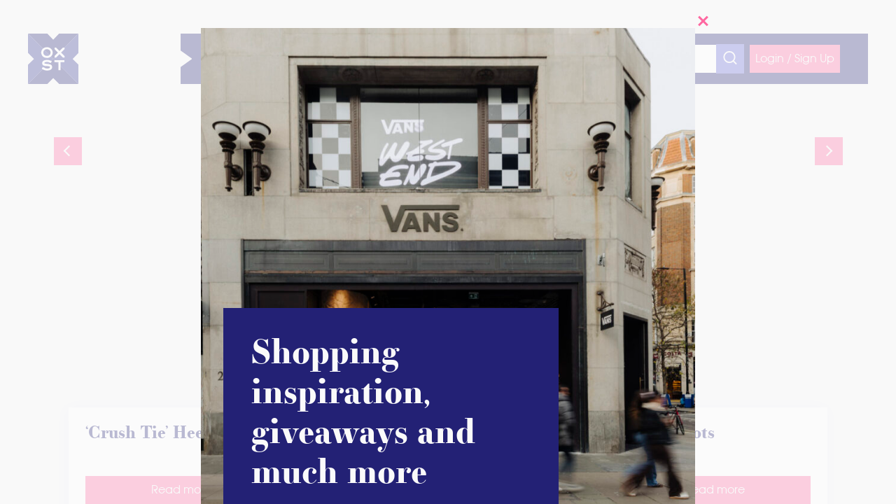

--- FILE ---
content_type: text/html; charset=UTF-8
request_url: https://www.oxfordstreet.co.uk/products/8-cup-cafetiere/
body_size: 53650
content:
<!DOCTYPE html>
<html lang="en-GB" class="no-js no-svg">

    <head>
        <script type="text/javascript">
            /*! modernizr 3.6.0 (Custom Build) | MIT *
             * https://modernizr.com/download/?-cssanimations-csstransforms-csstransforms3d-csstransitions-touchevents-setclasses-cssclassprefix:has- !*/
            !function (e, n, t) {
                function r(e, n) {
                    return typeof e === n
                }

                function s() {
                    var e, n, t, s, o, i, a;
                    for (var l in S)
                        if (S.hasOwnProperty(l)) {
                            if (e = [], n = S[l], n.name && (e.push(n.name.toLowerCase()), n.options && n.options.aliases && n.options.aliases.length))
                                for (t = 0; t < n.options.aliases.length; t++)
                                    e.push(n.options.aliases[t].toLowerCase());
                            for (s = r(n.fn, "function") ? n.fn() : n.fn, o = 0; o < e.length; o++)
                                i = e[o], a = i.split("."), 1 === a.length ? Modernizr[a[0]] = s : (!Modernizr[a[0]] || Modernizr[a[0]] instanceof Boolean || (Modernizr[a[0]] = new Boolean(Modernizr[a[0]])), Modernizr[a[0]][a[1]] = s), C.push((s ? "" : "no-") + a.join("-"))
                        }
                }

                function o(e) {
                    var n = _.className,
                            t = Modernizr._config.classPrefix || "";
                    if (x && (n = n.baseVal), Modernizr._config.enableJSClass) {
                        var r = new RegExp("(^|\\s)" + t + "no-js(\\s|$)");
                        n = n.replace(r, "$1" + t + "js$2")
                    }
                    Modernizr._config.enableClasses && (n += " " + t + e.join(" " + t), x ? _.className.baseVal = n : _.className = n)
                }

                function i() {
                    return "function" != typeof n.createElement ? n.createElement(arguments[0]) : x ? n.createElementNS.call(n, "http://www.w3.org/2000/svg", arguments[0]) : n.createElement.apply(n, arguments)
                }

                function a() {
                    var e = n.body;
                    return e || (e = i(x ? "svg" : "body"), e.fake = !0), e
                }

                function l(e, t, r, s) {
                    var o, l, u, f, c = "modernizr",
                            d = i("div"),
                            p = a();
                    if (parseInt(r, 10))
                        for (; r--; )
                            u = i("div"), u.id = s ? s[r] : c + (r + 1), d.appendChild(u);
                    return o = i("style"), o.type = "text/css", o.id = "s" + c, (p.fake ? p : d).appendChild(o), p.appendChild(d), o.styleSheet ? o.styleSheet.cssText = e : o.appendChild(n.createTextNode(e)), d.id = c, p.fake && (p.style.background = "", p.style.overflow = "hidden", f = _.style.overflow, _.style.overflow = "hidden", _.appendChild(p)), l = t(d, e), p.fake ? (p.parentNode.removeChild(p), _.style.overflow = f, _.offsetHeight) : d.parentNode.removeChild(d), !!l
                }

                function u(e, n) {
                    return !!~("" + e).indexOf(n)
                }

                function f(e) {
                    return e.replace(/([a-z])-([a-z])/g, function (e, n, t) {
                        return n + t.toUpperCase()
                    }).replace(/^-/, "")
                }

                function c(e, n) {
                    return function () {
                        return e.apply(n, arguments)
                    }
                }

                function d(e, n, t) {
                    var s;
                    for (var o in e)
                        if (e[o] in n)
                            return t === !1 ? e[o] : (s = n[e[o]], r(s, "function") ? c(s, t || n) : s);
                    return !1
                }

                function p(e) {
                    return e.replace(/([A-Z])/g, function (e, n) {
                        return "-" + n.toLowerCase()
                    }).replace(/^ms-/, "-ms-")
                }

                function m(n, t, r) {
                    var s;
                    if ("getComputedStyle" in e) {
                        s = getComputedStyle.call(e, n, t);
                        var o = e.console;
                        if (null !== s)
                            r && (s = s.getPropertyValue(r));
                        else if (o) {
                            var i = o.error ? "error" : "log";
                            o[i].call(o, "getComputedStyle returning null, its possible modernizr test results are inaccurate")
                        }
                    } else
                        s = !t && n.currentStyle && n.currentStyle[r];
                    return s
                }

                function v(n, r) {
                    var s = n.length;
                    if ("CSS" in e && "supports" in e.CSS) {
                        for (; s--; )
                            if (e.CSS.supports(p(n[s]), r))
                                return !0;
                        return !1
                    }
                    if ("CSSSupportsRule" in e) {
                        for (var o = []; s--; )
                            o.push("(" + p(n[s]) + ":" + r + ")");
                        return o = o.join(" or "), l("@supports (" + o + ") { #modernizr { position: absolute; } }", function (e) {
                            return "absolute" == m(e, null, "position")
                        })
                    }
                    return t
                }

                function h(e, n, s, o) {
                    function a() {
                        c && (delete k.style, delete k.modElem)
                    }
                    if (o = r(o, "undefined") ? !1 : o, !r(s, "undefined")) {
                        var l = v(e, s);
                        if (!r(l, "undefined"))
                            return l
                    }
                    for (var c, d, p, m, h, y = ["modernizr", "tspan", "samp"]; !k.style && y.length; )
                        c = !0, k.modElem = i(y.shift()), k.style = k.modElem.style;
                    for (p = e.length, d = 0; p > d; d++)
                        if (m = e[d], h = k.style[m], u(m, "-") && (m = f(m)), k.style[m] !== t) {
                            if (o || r(s, "undefined"))
                                return a(), "pfx" == n ? m : !0;
                            try {
                                k.style[m] = s
                            } catch (g) {
                            }
                            if (k.style[m] != h)
                                return a(), "pfx" == n ? m : !0
                        }
                    return a(), !1
                }

                function y(e, n, t, s, o) {
                    var i = e.charAt(0).toUpperCase() + e.slice(1),
                            a = (e + " " + N.join(i + " ") + i).split(" ");
                    return r(n, "string") || r(n, "undefined") ? h(a, n, s, o) : (a = (e + " " + j.join(i + " ") + i).split(" "), d(a, n, t))
                }

                function g(e, n, r) {
                    return y(e, t, t, n, r)
                }
                var C = [],
                        S = [],
                        w = {
                            _version: "3.6.0",
                            _config: {
                                classPrefix: "has-",
                                enableClasses: !0,
                                enableJSClass: !0,
                                usePrefixes: !0
                            },
                            _q: [],
                            on: function (e, n) {
                                var t = this;
                                setTimeout(function () {
                                    n(t[e])
                                }, 0)
                            },
                            addTest: function (e, n, t) {
                                S.push({
                                    name: e,
                                    fn: n,
                                    options: t
                                })
                            },
                            addAsyncTest: function (e) {
                                S.push({
                                    name: null,
                                    fn: e
                                })
                            }
                        },
                        Modernizr = function () {};
                Modernizr.prototype = w, Modernizr = new Modernizr;
                var _ = n.documentElement,
                        x = "svg" === _.nodeName.toLowerCase(),
                        b = w._config.usePrefixes ? " -webkit- -moz- -o- -ms- ".split(" ") : ["", ""];
                w._prefixes = b;
                var T = "CSS" in e && "supports" in e.CSS,
                        z = "supportsCSS" in e;
                Modernizr.addTest("supports", T || z);
                var P = w.testStyles = l;
                Modernizr.addTest("touchevents", function () {
                    var t;
                    if ("ontouchstart" in e || e.DocumentTouch && n instanceof DocumentTouch)
                        t = !0;
                    else {
                        var r = ["@media (", b.join("touch-enabled),("), "heartz", ")", "{#modernizr{top:9px;position:absolute}}"].join("");
                        P(r, function (e) {
                            t = 9 === e.offsetTop
                        })
                    }
                    return t
                });
                var E = "Moz O ms Webkit",
                        N = w._config.usePrefixes ? E.split(" ") : [];
                w._cssomPrefixes = N;
                var j = w._config.usePrefixes ? E.toLowerCase().split(" ") : [];
                w._domPrefixes = j;
                var A = {
                    elem: i("modernizr")
                };
                Modernizr._q.push(function () {
                    delete A.elem
                });
                var k = {
                    style: A.elem.style
                };
                Modernizr._q.unshift(function () {
                    delete k.style
                }), w.testAllProps = y, w.testAllProps = g, Modernizr.addTest("cssanimations", g("animationName", "a", !0)), Modernizr.addTest("csstransforms", function () {
                    return -1 === navigator.userAgent.indexOf("Android 2.") && g("transform", "scale(1)", !0)
                }), Modernizr.addTest("csstransforms3d", function () {
                    return !!g("perspective", "1px", !0)
                }), Modernizr.addTest("csstransitions", g("transition", "all", !0)), s(), o(C), delete w.addTest, delete w.addAsyncTest;
                for (var q = 0; q < Modernizr._q.length; q++)
                    Modernizr._q[q]();
                e.Modernizr = Modernizr
            }(window, document);
        </script>
        <meta charset="UTF-8">
        <meta name="viewport" content="width=device-width, initial-scale=1">
        <link rel="icon" href="https://www.oxfordstreet.co.uk/wp-content/themes/oxfordstreet/assets/images/favicon.ico?v=1.0.2">
        <link rel="profile" href="http://gmpg.org/xfn/11">
        <script
				type="text/javascript"
				src="https://app.termly.io/resource-blocker/645eaab6-dc00-4b65-91c4-2435b69d0e65">
			</script><title>8 Cup Cafetiere  | Oxford Street</title>
<meta name='robots' content='max-image-preview:large' />

<!-- Google Tag Manager for WordPress by gtm4wp.com -->
<script data-cfasync="false" data-pagespeed-no-defer>
	var gtm4wp_datalayer_name = "dataLayer";
	var dataLayer = dataLayer || [];
</script>
<!-- End Google Tag Manager for WordPress by gtm4wp.com --><link rel="alternate" title="oEmbed (JSON)" type="application/json+oembed" href="https://www.oxfordstreet.co.uk/wp-json/oembed/1.0/embed?url=https%3A%2F%2Fwww.oxfordstreet.co.uk%2Fproducts%2F8-cup-cafetiere%2F" />
<link rel="alternate" title="oEmbed (XML)" type="text/xml+oembed" href="https://www.oxfordstreet.co.uk/wp-json/oembed/1.0/embed?url=https%3A%2F%2Fwww.oxfordstreet.co.uk%2Fproducts%2F8-cup-cafetiere%2F&#038;format=xml" />
<style id='wp-img-auto-sizes-contain-inline-css' type='text/css'>
img:is([sizes=auto i],[sizes^="auto," i]){contain-intrinsic-size:3000px 1500px}
/*# sourceURL=wp-img-auto-sizes-contain-inline-css */
</style>
<style id='wp-block-library-inline-css' type='text/css'>
:root{--wp-block-synced-color:#7a00df;--wp-block-synced-color--rgb:122,0,223;--wp-bound-block-color:var(--wp-block-synced-color);--wp-editor-canvas-background:#ddd;--wp-admin-theme-color:#007cba;--wp-admin-theme-color--rgb:0,124,186;--wp-admin-theme-color-darker-10:#006ba1;--wp-admin-theme-color-darker-10--rgb:0,107,160.5;--wp-admin-theme-color-darker-20:#005a87;--wp-admin-theme-color-darker-20--rgb:0,90,135;--wp-admin-border-width-focus:2px}@media (min-resolution:192dpi){:root{--wp-admin-border-width-focus:1.5px}}.wp-element-button{cursor:pointer}:root .has-very-light-gray-background-color{background-color:#eee}:root .has-very-dark-gray-background-color{background-color:#313131}:root .has-very-light-gray-color{color:#eee}:root .has-very-dark-gray-color{color:#313131}:root .has-vivid-green-cyan-to-vivid-cyan-blue-gradient-background{background:linear-gradient(135deg,#00d084,#0693e3)}:root .has-purple-crush-gradient-background{background:linear-gradient(135deg,#34e2e4,#4721fb 50%,#ab1dfe)}:root .has-hazy-dawn-gradient-background{background:linear-gradient(135deg,#faaca8,#dad0ec)}:root .has-subdued-olive-gradient-background{background:linear-gradient(135deg,#fafae1,#67a671)}:root .has-atomic-cream-gradient-background{background:linear-gradient(135deg,#fdd79a,#004a59)}:root .has-nightshade-gradient-background{background:linear-gradient(135deg,#330968,#31cdcf)}:root .has-midnight-gradient-background{background:linear-gradient(135deg,#020381,#2874fc)}:root{--wp--preset--font-size--normal:16px;--wp--preset--font-size--huge:42px}.has-regular-font-size{font-size:1em}.has-larger-font-size{font-size:2.625em}.has-normal-font-size{font-size:var(--wp--preset--font-size--normal)}.has-huge-font-size{font-size:var(--wp--preset--font-size--huge)}.has-text-align-center{text-align:center}.has-text-align-left{text-align:left}.has-text-align-right{text-align:right}.has-fit-text{white-space:nowrap!important}#end-resizable-editor-section{display:none}.aligncenter{clear:both}.items-justified-left{justify-content:flex-start}.items-justified-center{justify-content:center}.items-justified-right{justify-content:flex-end}.items-justified-space-between{justify-content:space-between}.screen-reader-text{border:0;clip-path:inset(50%);height:1px;margin:-1px;overflow:hidden;padding:0;position:absolute;width:1px;word-wrap:normal!important}.screen-reader-text:focus{background-color:#ddd;clip-path:none;color:#444;display:block;font-size:1em;height:auto;left:5px;line-height:normal;padding:15px 23px 14px;text-decoration:none;top:5px;width:auto;z-index:100000}html :where(.has-border-color){border-style:solid}html :where([style*=border-top-color]){border-top-style:solid}html :where([style*=border-right-color]){border-right-style:solid}html :where([style*=border-bottom-color]){border-bottom-style:solid}html :where([style*=border-left-color]){border-left-style:solid}html :where([style*=border-width]){border-style:solid}html :where([style*=border-top-width]){border-top-style:solid}html :where([style*=border-right-width]){border-right-style:solid}html :where([style*=border-bottom-width]){border-bottom-style:solid}html :where([style*=border-left-width]){border-left-style:solid}html :where(img[class*=wp-image-]){height:auto;max-width:100%}:where(figure){margin:0 0 1em}html :where(.is-position-sticky){--wp-admin--admin-bar--position-offset:var(--wp-admin--admin-bar--height,0px)}@media screen and (max-width:600px){html :where(.is-position-sticky){--wp-admin--admin-bar--position-offset:0px}}

/*# sourceURL=wp-block-library-inline-css */
</style><style id='global-styles-inline-css' type='text/css'>
:root{--wp--preset--aspect-ratio--square: 1;--wp--preset--aspect-ratio--4-3: 4/3;--wp--preset--aspect-ratio--3-4: 3/4;--wp--preset--aspect-ratio--3-2: 3/2;--wp--preset--aspect-ratio--2-3: 2/3;--wp--preset--aspect-ratio--16-9: 16/9;--wp--preset--aspect-ratio--9-16: 9/16;--wp--preset--color--black: #000000;--wp--preset--color--cyan-bluish-gray: #abb8c3;--wp--preset--color--white: #ffffff;--wp--preset--color--pale-pink: #f78da7;--wp--preset--color--vivid-red: #cf2e2e;--wp--preset--color--luminous-vivid-orange: #ff6900;--wp--preset--color--luminous-vivid-amber: #fcb900;--wp--preset--color--light-green-cyan: #7bdcb5;--wp--preset--color--vivid-green-cyan: #00d084;--wp--preset--color--pale-cyan-blue: #8ed1fc;--wp--preset--color--vivid-cyan-blue: #0693e3;--wp--preset--color--vivid-purple: #9b51e0;--wp--preset--gradient--vivid-cyan-blue-to-vivid-purple: linear-gradient(135deg,rgb(6,147,227) 0%,rgb(155,81,224) 100%);--wp--preset--gradient--light-green-cyan-to-vivid-green-cyan: linear-gradient(135deg,rgb(122,220,180) 0%,rgb(0,208,130) 100%);--wp--preset--gradient--luminous-vivid-amber-to-luminous-vivid-orange: linear-gradient(135deg,rgb(252,185,0) 0%,rgb(255,105,0) 100%);--wp--preset--gradient--luminous-vivid-orange-to-vivid-red: linear-gradient(135deg,rgb(255,105,0) 0%,rgb(207,46,46) 100%);--wp--preset--gradient--very-light-gray-to-cyan-bluish-gray: linear-gradient(135deg,rgb(238,238,238) 0%,rgb(169,184,195) 100%);--wp--preset--gradient--cool-to-warm-spectrum: linear-gradient(135deg,rgb(74,234,220) 0%,rgb(151,120,209) 20%,rgb(207,42,186) 40%,rgb(238,44,130) 60%,rgb(251,105,98) 80%,rgb(254,248,76) 100%);--wp--preset--gradient--blush-light-purple: linear-gradient(135deg,rgb(255,206,236) 0%,rgb(152,150,240) 100%);--wp--preset--gradient--blush-bordeaux: linear-gradient(135deg,rgb(254,205,165) 0%,rgb(254,45,45) 50%,rgb(107,0,62) 100%);--wp--preset--gradient--luminous-dusk: linear-gradient(135deg,rgb(255,203,112) 0%,rgb(199,81,192) 50%,rgb(65,88,208) 100%);--wp--preset--gradient--pale-ocean: linear-gradient(135deg,rgb(255,245,203) 0%,rgb(182,227,212) 50%,rgb(51,167,181) 100%);--wp--preset--gradient--electric-grass: linear-gradient(135deg,rgb(202,248,128) 0%,rgb(113,206,126) 100%);--wp--preset--gradient--midnight: linear-gradient(135deg,rgb(2,3,129) 0%,rgb(40,116,252) 100%);--wp--preset--font-size--small: 13px;--wp--preset--font-size--medium: 20px;--wp--preset--font-size--large: 36px;--wp--preset--font-size--x-large: 42px;--wp--preset--spacing--20: 0.44rem;--wp--preset--spacing--30: 0.67rem;--wp--preset--spacing--40: 1rem;--wp--preset--spacing--50: 1.5rem;--wp--preset--spacing--60: 2.25rem;--wp--preset--spacing--70: 3.38rem;--wp--preset--spacing--80: 5.06rem;--wp--preset--shadow--natural: 6px 6px 9px rgba(0, 0, 0, 0.2);--wp--preset--shadow--deep: 12px 12px 50px rgba(0, 0, 0, 0.4);--wp--preset--shadow--sharp: 6px 6px 0px rgba(0, 0, 0, 0.2);--wp--preset--shadow--outlined: 6px 6px 0px -3px rgb(255, 255, 255), 6px 6px rgb(0, 0, 0);--wp--preset--shadow--crisp: 6px 6px 0px rgb(0, 0, 0);}:where(.is-layout-flex){gap: 0.5em;}:where(.is-layout-grid){gap: 0.5em;}body .is-layout-flex{display: flex;}.is-layout-flex{flex-wrap: wrap;align-items: center;}.is-layout-flex > :is(*, div){margin: 0;}body .is-layout-grid{display: grid;}.is-layout-grid > :is(*, div){margin: 0;}:where(.wp-block-columns.is-layout-flex){gap: 2em;}:where(.wp-block-columns.is-layout-grid){gap: 2em;}:where(.wp-block-post-template.is-layout-flex){gap: 1.25em;}:where(.wp-block-post-template.is-layout-grid){gap: 1.25em;}.has-black-color{color: var(--wp--preset--color--black) !important;}.has-cyan-bluish-gray-color{color: var(--wp--preset--color--cyan-bluish-gray) !important;}.has-white-color{color: var(--wp--preset--color--white) !important;}.has-pale-pink-color{color: var(--wp--preset--color--pale-pink) !important;}.has-vivid-red-color{color: var(--wp--preset--color--vivid-red) !important;}.has-luminous-vivid-orange-color{color: var(--wp--preset--color--luminous-vivid-orange) !important;}.has-luminous-vivid-amber-color{color: var(--wp--preset--color--luminous-vivid-amber) !important;}.has-light-green-cyan-color{color: var(--wp--preset--color--light-green-cyan) !important;}.has-vivid-green-cyan-color{color: var(--wp--preset--color--vivid-green-cyan) !important;}.has-pale-cyan-blue-color{color: var(--wp--preset--color--pale-cyan-blue) !important;}.has-vivid-cyan-blue-color{color: var(--wp--preset--color--vivid-cyan-blue) !important;}.has-vivid-purple-color{color: var(--wp--preset--color--vivid-purple) !important;}.has-black-background-color{background-color: var(--wp--preset--color--black) !important;}.has-cyan-bluish-gray-background-color{background-color: var(--wp--preset--color--cyan-bluish-gray) !important;}.has-white-background-color{background-color: var(--wp--preset--color--white) !important;}.has-pale-pink-background-color{background-color: var(--wp--preset--color--pale-pink) !important;}.has-vivid-red-background-color{background-color: var(--wp--preset--color--vivid-red) !important;}.has-luminous-vivid-orange-background-color{background-color: var(--wp--preset--color--luminous-vivid-orange) !important;}.has-luminous-vivid-amber-background-color{background-color: var(--wp--preset--color--luminous-vivid-amber) !important;}.has-light-green-cyan-background-color{background-color: var(--wp--preset--color--light-green-cyan) !important;}.has-vivid-green-cyan-background-color{background-color: var(--wp--preset--color--vivid-green-cyan) !important;}.has-pale-cyan-blue-background-color{background-color: var(--wp--preset--color--pale-cyan-blue) !important;}.has-vivid-cyan-blue-background-color{background-color: var(--wp--preset--color--vivid-cyan-blue) !important;}.has-vivid-purple-background-color{background-color: var(--wp--preset--color--vivid-purple) !important;}.has-black-border-color{border-color: var(--wp--preset--color--black) !important;}.has-cyan-bluish-gray-border-color{border-color: var(--wp--preset--color--cyan-bluish-gray) !important;}.has-white-border-color{border-color: var(--wp--preset--color--white) !important;}.has-pale-pink-border-color{border-color: var(--wp--preset--color--pale-pink) !important;}.has-vivid-red-border-color{border-color: var(--wp--preset--color--vivid-red) !important;}.has-luminous-vivid-orange-border-color{border-color: var(--wp--preset--color--luminous-vivid-orange) !important;}.has-luminous-vivid-amber-border-color{border-color: var(--wp--preset--color--luminous-vivid-amber) !important;}.has-light-green-cyan-border-color{border-color: var(--wp--preset--color--light-green-cyan) !important;}.has-vivid-green-cyan-border-color{border-color: var(--wp--preset--color--vivid-green-cyan) !important;}.has-pale-cyan-blue-border-color{border-color: var(--wp--preset--color--pale-cyan-blue) !important;}.has-vivid-cyan-blue-border-color{border-color: var(--wp--preset--color--vivid-cyan-blue) !important;}.has-vivid-purple-border-color{border-color: var(--wp--preset--color--vivid-purple) !important;}.has-vivid-cyan-blue-to-vivid-purple-gradient-background{background: var(--wp--preset--gradient--vivid-cyan-blue-to-vivid-purple) !important;}.has-light-green-cyan-to-vivid-green-cyan-gradient-background{background: var(--wp--preset--gradient--light-green-cyan-to-vivid-green-cyan) !important;}.has-luminous-vivid-amber-to-luminous-vivid-orange-gradient-background{background: var(--wp--preset--gradient--luminous-vivid-amber-to-luminous-vivid-orange) !important;}.has-luminous-vivid-orange-to-vivid-red-gradient-background{background: var(--wp--preset--gradient--luminous-vivid-orange-to-vivid-red) !important;}.has-very-light-gray-to-cyan-bluish-gray-gradient-background{background: var(--wp--preset--gradient--very-light-gray-to-cyan-bluish-gray) !important;}.has-cool-to-warm-spectrum-gradient-background{background: var(--wp--preset--gradient--cool-to-warm-spectrum) !important;}.has-blush-light-purple-gradient-background{background: var(--wp--preset--gradient--blush-light-purple) !important;}.has-blush-bordeaux-gradient-background{background: var(--wp--preset--gradient--blush-bordeaux) !important;}.has-luminous-dusk-gradient-background{background: var(--wp--preset--gradient--luminous-dusk) !important;}.has-pale-ocean-gradient-background{background: var(--wp--preset--gradient--pale-ocean) !important;}.has-electric-grass-gradient-background{background: var(--wp--preset--gradient--electric-grass) !important;}.has-midnight-gradient-background{background: var(--wp--preset--gradient--midnight) !important;}.has-small-font-size{font-size: var(--wp--preset--font-size--small) !important;}.has-medium-font-size{font-size: var(--wp--preset--font-size--medium) !important;}.has-large-font-size{font-size: var(--wp--preset--font-size--large) !important;}.has-x-large-font-size{font-size: var(--wp--preset--font-size--x-large) !important;}
/*# sourceURL=global-styles-inline-css */
</style>

<style id='classic-theme-styles-inline-css' type='text/css'>
/*! This file is auto-generated */
.wp-block-button__link{color:#fff;background-color:#32373c;border-radius:9999px;box-shadow:none;text-decoration:none;padding:calc(.667em + 2px) calc(1.333em + 2px);font-size:1.125em}.wp-block-file__button{background:#32373c;color:#fff;text-decoration:none}
/*# sourceURL=/wp-includes/css/classic-themes.min.css */
</style>
<link rel='stylesheet' id='contact-form-7-css' href='https://www.oxfordstreet.co.uk/wp-content/plugins/contact-form-7/includes/css/styles.css?ver=6.1.4' type='text/css' media='all' />
<style id='contact-form-7-inline-css' type='text/css'>
.wpcf7 .wpcf7-recaptcha iframe {margin-bottom: 0;}.wpcf7 .wpcf7-recaptcha[data-align="center"] > div {margin: 0 auto;}.wpcf7 .wpcf7-recaptcha[data-align="right"] > div {margin: 0 0 0 auto;}
/*# sourceURL=contact-form-7-inline-css */
</style>
<link rel='stylesheet' id='custom-css-0-css' href='https://www.oxfordstreet.co.uk/wp-content/themes/oxfordstreet/assets/css/common.css?v=1.0&#038;ver=1732541838' type='text/css' media='all' />
<link rel='stylesheet' id='custom-css-1-css' href='https://www.oxfordstreet.co.uk/wp-content/themes/oxfordstreet/assets/css/animate.css?v=1.0&#038;ver=1718351804' type='text/css' media='all' />
<link rel='stylesheet' id='custom-css-2-css' href='https://www.oxfordstreet.co.uk/wp-content/themes/oxfordstreet/assets/css/fontawesome.css?v=1.0&#038;ver=1718351804' type='text/css' media='all' />
<link rel='stylesheet' id='custom-css-3-css' href='https://www.oxfordstreet.co.uk/wp-content/themes/oxfordstreet/assets/css/fonts.css?v=1.0&#038;ver=1718351804' type='text/css' media='all' />
<link rel='stylesheet' id='custom-css-4-css' href='https://www.oxfordstreet.co.uk/wp-content/themes/oxfordstreet/assets/css/swiper.min.css?v=1.0&#038;ver=1718351804' type='text/css' media='all' />
<link rel='stylesheet' id='custom-css-5-css' href='https://www.oxfordstreet.co.uk/wp-content/themes/oxfordstreet/assets/css/slick.css?v=1.0&#038;ver=1718351804' type='text/css' media='all' />
<link rel='stylesheet' id='custom-css-6-css' href='https://www.oxfordstreet.co.uk/wp-content/themes/oxfordstreet/assets/css/stylesheet.css?v=12.2&#038;ver=1768199122' type='text/css' media='all' />
<link rel='stylesheet' id='custom-css-7-css' href='https://www.oxfordstreet.co.uk/wp-content/themes/oxfordstreet/assets/css/responsive.css?v=12.3&#038;ver=1768199122' type='text/css' media='all' />
<link rel='stylesheet' id='tablepress-default-css' href='https://www.oxfordstreet.co.uk/wp-content/plugins/tablepress/css/build/default.css?ver=3.2.6' type='text/css' media='all' />
<script type="text/javascript" src="https://www.oxfordstreet.co.uk/wp-content/themes/oxfordstreet/assets/js/libs/jquery.min.js?v=1.0&amp;ver=1718351804" id="jquery-js"></script>
<script type="text/javascript" src="https://www.oxfordstreet.co.uk/wp-content/themes/oxfordstreet/assets/js/libs/isinviewport.js?v=1.0&amp;ver=1718351804" id="custom-js-0-js"></script>
<script type="text/javascript" src="https://www.oxfordstreet.co.uk/wp-content/themes/oxfordstreet/assets/js/libs/masonry.js?v=1.0&amp;ver=1718351804" id="custom-js-1-js"></script>
<script type="text/javascript" src="https://www.oxfordstreet.co.uk/wp-content/themes/oxfordstreet/assets/js/libs/wow.js?v=1.0&amp;ver=1718351804" id="custom-js-2-js"></script>
<script type="text/javascript" src="https://www.oxfordstreet.co.uk/wp-content/themes/oxfordstreet/assets/js/libs/autocomplete.js?v=1.0&amp;ver=1718351804" id="custom-js-3-js"></script>
<script type="text/javascript" src="https://www.oxfordstreet.co.uk/wp-content/themes/oxfordstreet/assets/js/libs/swiper.min.js?v=1.0&amp;ver=1718351804" id="custom-js-4-js"></script>
<script type="text/javascript" src="https://www.oxfordstreet.co.uk/wp-content/themes/oxfordstreet/assets/js/libs/jquery.hbaLoadImages.js?v=1.0&amp;ver=1718351804" id="custom-js-5-js"></script>
<script type="text/javascript" src="https://www.oxfordstreet.co.uk/wp-content/themes/oxfordstreet/assets/js/libs/cookie.js?v=1.0&amp;ver=1718351804" id="custom-js-6-js"></script>
<script type="text/javascript" src="https://www.oxfordstreet.co.uk/wp-content/themes/oxfordstreet/assets/js/libs/jquery.ajaxq.js?v=1.0&amp;ver=1718351804" id="custom-js-7-js"></script>
<script type="text/javascript" src="https://www.oxfordstreet.co.uk/wp-content/themes/oxfordstreet/assets/js/libs/jquery.matchHeight.js?v=1.0&amp;ver=1718351804" id="custom-js-8-js"></script>
<script type="text/javascript" src="https://www.oxfordstreet.co.uk/wp-content/themes/oxfordstreet/assets/js/utils/scrollbar.js?v=1.0&amp;ver=1718351804" id="custom-js-9-js"></script>
<script type="text/javascript" src="https://www.oxfordstreet.co.uk/wp-content/themes/oxfordstreet/assets/js/utils/utils.js?v=1.0&amp;ver=1718351804" id="custom-js-10-js"></script>
<script type="text/javascript" src="https://www.oxfordstreet.co.uk/wp-content/themes/oxfordstreet/assets/js/utils/jquery.extend.js?v=1.0&amp;ver=1718351804" id="custom-js-11-js"></script>
<script type="text/javascript" src="https://www.oxfordstreet.co.uk/wp-content/themes/oxfordstreet/assets/js/utils/map.js?v=1.0&amp;ver=1718351804" id="custom-js-12-js"></script>
<script type="text/javascript" src="https://www.oxfordstreet.co.uk/wp-content/themes/oxfordstreet/assets/js/utils/browser.js?v=4.3&amp;ver=1768199122" id="custom-js-13-js"></script>
<script type="text/javascript" src="https://www.oxfordstreet.co.uk/wp-content/themes/oxfordstreet/assets/js/utils/shop.js?v=1.0&amp;ver=1733923087" id="custom-js-14-js"></script>
<script type="text/javascript" src="https://www.oxfordstreet.co.uk/wp-content/themes/oxfordstreet/assets/js/utils/savelivefeed.js?v=1.0&amp;ver=1718351804" id="custom-js-15-js"></script>
<script type="text/javascript" src="https://www.oxfordstreet.co.uk/wp-content/themes/oxfordstreet/assets/js/utils/livefeed.js?v=1.0&amp;ver=1718351804" id="custom-js-16-js"></script>
<script type="text/javascript" src="https://www.oxfordstreet.co.uk/wp-content/themes/oxfordstreet/assets/js/utils/post.js?v=1.0&amp;ver=1730273486" id="custom-js-17-js"></script>
<script type="text/javascript" src="https://www.oxfordstreet.co.uk/wp-content/themes/oxfordstreet/assets/js/utils/restaurants.js?v=1.0&amp;ver=1733923087" id="custom-js-18-js"></script>
<script type="text/javascript" src="https://www.oxfordstreet.co.uk/wp-content/themes/oxfordstreet/assets/js/utils/search.js?v=1.0&amp;ver=1718351804" id="custom-js-19-js"></script>
<script type="text/javascript" src="https://www.oxfordstreet.co.uk/wp-content/themes/oxfordstreet/assets/js/utils/hotel.js?v=1.0&amp;ver=1733923087" id="custom-js-20-js"></script>
<script type="text/javascript" src="https://www.oxfordstreet.co.uk/wp-content/themes/oxfordstreet/assets/js/utils/favourites.js?v=1.0&amp;ver=1718351804" id="custom-js-21-js"></script>
<script type="text/javascript" src="https://www.oxfordstreet.co.uk/wp-content/themes/oxfordstreet/assets/js/utils/itineraries.js?v=1.0&amp;ver=1718351804" id="custom-js-22-js"></script>
<script type="text/javascript" src="https://www.oxfordstreet.co.uk/wp-content/themes/oxfordstreet/assets/js/libs/slick.js?v=1.0&amp;ver=1718351804" id="custom-js-23-js"></script>
<script type="text/javascript" src="https://www.oxfordstreet.co.uk/wp-content/themes/oxfordstreet/assets/js/script.js?v=3.1&amp;ver=1765946606" id="custom-js-24-js"></script>
<script type="text/javascript" src="https://www.oxfordstreet.co.uk/wp-content/themes/oxfordstreet/assets/js/utils/video.js?v=1.0&amp;ver=1718351804" id="custom-js-25-js"></script>
<script type="text/javascript" src="https://www.oxfordstreet.co.uk/wp-content/themes/oxfordstreet/assets/js/utils/form.js?v=1.0&amp;ver=1718351804" id="custom-js-26-js"></script>
<link rel="https://api.w.org/" href="https://www.oxfordstreet.co.uk/wp-json/" /><link rel="EditURI" type="application/rsd+xml" title="RSD" href="https://www.oxfordstreet.co.uk/xmlrpc.php?rsd" />
<link rel='shortlink' href='https://www.oxfordstreet.co.uk/?p=101094' />
    
    <script type="text/javascript">
        var ajaxurl = 'https://www.oxfordstreet.co.uk/wp-admin/admin-ajax.php';
    </script>

<!-- Google Tag Manager for WordPress by gtm4wp.com -->
<!-- GTM Container placement set to footer -->
<script data-cfasync="false" data-pagespeed-no-defer type="text/javascript">
	var dataLayer_content = {"visitorLoginState":"logged-out","visitorType":"visitor-logged-out","visitorEmail":"","visitorEmailHash":"","visitorRegistrationDate":"","visitorUsername":"","visitorIP":"3.14.152.179","pageTitle":"8 Cup Cafetiere  | Oxford Street","pagePostType":"products","pagePostType2":"single-products","pagePostDate":"31st May 2018","pagePostDateYear":2018,"pagePostDateMonth":5,"pagePostDateDay":31,"pagePostDateDayName":"Thursday","pagePostDateHour":10,"pagePostDateMinute":25,"pagePostDateIso":"2018-05-31T10:25:05+01:00","pagePostDateUnix":1527762305,"pagePostTerms":{"meta":{"shop_id":480,"price":30,"lat":"a:1:{i:0;s:0:\"\";}","lng":"a:1:{i:0;s:0:\"\";}","product_tube_station_block_0_product_tube_stations":"marblebond","product_tube_station_block":1}},"postCountOnPage":1,"postCountTotal":1,"postID":101094,"postFormat":"standard"};
	dataLayer.push( dataLayer_content );
</script>
<script data-cfasync="false" data-pagespeed-no-defer type="text/javascript">
(function(w,d,s,l,i){w[l]=w[l]||[];w[l].push({'gtm.start':
new Date().getTime(),event:'gtm.js'});var f=d.getElementsByTagName(s)[0],
j=d.createElement(s),dl=l!='dataLayer'?'&l='+l:'';j.async=true;j.src=
'//www.googletagmanager.com/gtm.js?id='+i+dl;f.parentNode.insertBefore(j,f);
})(window,document,'script','dataLayer','GTM-W6P2N8S');
</script>
<!-- End Google Tag Manager for WordPress by gtm4wp.com --><!-- SEO meta tags powered by SmartCrawl https://wpmudev.com/project/smartcrawl-wordpress-seo/ -->
<script type="application/ld+json">{"@context":"https:\/\/schema.org","@graph":[{"@type":"Organization","@id":"https:\/\/www.oxfordstreet.co.uk\/#schema-publishing-organization","url":"https:\/\/www.oxfordstreet.co.uk","name":"Oxford Street"},{"@type":"WebSite","@id":"https:\/\/www.oxfordstreet.co.uk\/#schema-website","url":"https:\/\/www.oxfordstreet.co.uk","name":"Oxford Street","encoding":"UTF-8","potentialAction":{"@type":"SearchAction","target":"https:\/\/www.oxfordstreet.co.uk\/search\/{search_term_string}\/","query-input":"required name=search_term_string"}},{"@type":"BreadcrumbList","@id":"https:\/\/www.oxfordstreet.co.uk\/products\/8-cup-cafetiere?page&products=8-cup-cafetiere&post_type=products&name=8-cup-cafetiere\/#breadcrumb","itemListElement":[{"@type":"ListItem","position":1,"name":"Home","item":"https:\/\/www.oxfordstreet.co.uk"},{"@type":"ListItem","position":2,"name":"8 Cup Cafetiere"}]},{"@type":"Person","@id":"https:\/\/www.oxfordstreet.co.uk\/author\/#schema-author","url":"https:\/\/www.oxfordstreet.co.uk\/author\/"}]}</script>
<meta property="og:type" content="article" />
<meta property="og:url" content="https://www.oxfordstreet.co.uk/products/8-cup-cafetiere/" />
<meta property="og:title" content="8 Cup Cafetiere  | Oxford Street" />
<meta property="article:published_time" content="2018-05-31T10:25:05" />
<meta property="article:author" content="Anonymous" />
<meta name="twitter:card" content="summary" />
<meta name="twitter:title" content="8 Cup Cafetiere  | Oxford Street" />
<!-- /SEO -->
		<style type="text/css" id="wp-custom-css">
			.c_edit a.btn.btn_border {
    border: 1px solid;
}
.c_edit a.btn.btn_border.single_btn:hover {
    color: #232175;
}		</style>
		        <script type="text/javascript">
            var _app_prefix = 'https://www.oxfordstreet.co.uk/wp-content/themes/oxfordstreet';
            var _ajax_url = "https://www.oxfordstreet.co.uk/wp-admin/admin-ajax.php";
        </script>
        <script src="https://maps.googleapis.com/maps/api/js?v=3.exp&libraries=places&key=AIzaSyA6afrkUBSOMWdFyZtSbRT47N2vsCnQLec"></script>
        <script src="https://cdnjs.cloudflare.com/ajax/libs/Swiper/4.3.3/js/swiper.js"></script>
        <link href="https://cdnjs.cloudflare.com/ajax/libs/font-awesome/6.5.1/css/all.min.css" rel="stylesheet">
        <link rel="stylesheet" href="https://cdnjs.cloudflare.com/ajax/libs/Swiper/4.3.3/css/swiper.css">
        <script src="https://cdnjs.cloudflare.com/ajax/libs/bodymovin/5.7.7/lottie.min.js"></script>
        <script>
            !function(f,b,e,v,n,t,s)
            {if(f.fbq)return;n=f.fbq=function(){n.callMethod?n.callMethod.apply(n,arguments):n.queue.push(arguments)};
            if(!f._fbq)f._fbq=n;n.push=n;n.loaded=!0;n.version='2.0';n.queue=[];t=b.createElement(e);t.async=!0;
            t.src=v;s=b.getElementsByTagName(e)[0]; s.parentNode.insertBefore(t,s)}(window,document,'script', 'https://connect.facebook.net/en_US/fbevents.js');
            fbq('init', '165042847431406');
            fbq('track', 'PageView');
            fbq('track', 'ViewContent');
        </script>
        <noscript>
            <img height="1" width="1" src="https://www.facebook.com/tr?id=165042847431406&ev=PageView&noscript=1"/>
        </noscript>
        <script src="https://www.google.com/recaptcha/api.js" async defer></script>
        <!--Start Hotjar Tracking Code  -->
        <script>
            (function(h,o,t,j,a,r){
                h.hj=h.hj||function(){(h.hj.q=h.hj.q||[]).push(arguments)};
                h._hjSettings={hjid:5258971,hjsv:6};
                a=o.getElementsByTagName('head')[0];
                r=o.createElement('script');r.async=1;
                r.src=t+h._hjSettings.hjid+j+h._hjSettings.hjsv;
                a.appendChild(r);
            })(window,document,'https://static.hotjar.com/c/hotjar-','.js?sv=');
        </script>
        <!--End Hotjar Tracking Code  -->
                    <!-- Fathom Analytics Code -->
            <script src="https://cdn.usefathom.com/script.js" data-site="ZRAECCCL" defer></script>
            <!-- End Fathom Analytics Code -->
            </head>

    <body class="wp-singular products-template-default single single-products postid-101094 wp-theme-oxfordstreet">
                <div class="popup_overlay search_popup">
            <div class="popup_inner">
                <div class="middle-wrap-table">
                    <div class="middle">
                        <form class="popup_section" action="/search" method="POST">
                            <div class="searchautocomplete_sec">
                                <input type="text" class="new_itintitle sec_title" name="search_name" id="search_name" required="" value="">
                                <div id="search-autocomplete-data" style="display: none;">
                                    ["WIN an overnight stay at The London EDITION","Feel romantic at Aqua this Valentine&#8217;s Day!","Puma","The new Valentine\u2019s collection at Kurt Geiger","You&#8217;re invited to a wonderful weekend at Rituals","New year, new you at Rituals Mind Oasis","A very LUSH Valentine&#8217;s Day 2026","The best Valentine\u2019s Gifts for Valentine\u2019s Day 2026","Reset your body and mind at FRAMELESS this January!","Pantone Colour of the Year 2026: The Best Cloud Dancer buys","Matcha madness at LAVO","Explore new skills &#038; flavours in 2026","The healthy habits to embrace in 2026","Hotori is coming to Sanderson London!","Everything you need to start the New Year in style","Where to toast to 2026 on Oxford Street","Victoria&#8217;s Secret Grand Soir\u00e9e","What to wear on New Year\u2019s Eve 2025","Big Day of JOY 2025: things to do","The Oxford Street Big Day of JOY 2025","Discover festivities at The Treehouse Hotel","TWG Tea","A season of style &#038; celebration at Kurt Geiger","Feel Merry &#038; Bright with Sunglass Hut","Primark Tottenham Court Road","Put the BOOM into your Christmas celebrations!","Plan your Black Friday on Oxford Street","Ideal gifts for women this Christmas","FRAMELESS Lates x DJ Fat Tony","Christmas gifts for the family 2025","The must-try winter pop-up!","Great Ormond Street Hospital Stories: Meet Maya","Top Christmas gifts for men in 2025","Put the kettle on &#8211; TWG Tea is now open!","Best beauty advent calendars 2025","Topshop is back on Oxford Street!","Best foot forward: visit Clarks new store","The Best Black Friday Deals On Oxford Street 2025","Step into Ritual&#8217;s Mind Oasis","Kurt Geiger&#8217;s Festive Collection 2025","Gift ideas for your furry friends 2025","Gift with Great Ormond Street Hospital this Christmas","Festive activities in London this Christmas 2025","The best festive outfits for 2025","Festive feasting at Market Halls","Games Hall by Market Halls","A nostalgic Christmas at the London EDITION","Christmas has landed on Oxford Street 2025","Great Ormond Street Hospital Stories: Meet Zarwa","Get competitive at Games Hall by Market Halls","West One Shopping Centre","The countdown is on to Oxford Street Christmas 2025","The best Christmas jumpers for 2025","A winter hideaway at Sanderson London","Celebrate Christmas in the West End","Top 10 Jellycat products available at John Lewis &#038; Selfridges","Add some charm to your Vans","10 activities for all the family this half term","Dress up, decorate &#038; celebrate Halloween","Best bottomless brunch locations on Oxford Street","Top date night destinations in the West End","The best cocktail bars in the West End","Experience Oxford Street","This Is Oxford Street Event FAQs","This Is Oxford Street: Full Programme","WIN tickets to a foodie tour on OxFood Street!","One Day Only: Exclusive Offers &#038; In-Store Experiences!","Realise your denim dreams at Primark","IKEA Swedish Deli","Business &#038; Resident FAQs, 21st September 2025 event","New seasonal sensations at The Wigmore Pub","Oxford Street is going traffic free for one day!","Tasty bites under \u00a310","Autumn outfits: Maxi dress options","Beauty lovers rejoice&#8230;Space NK is open!","Space NK","Shop the latest drop at Vans West End!","Spoken Word Lates at FRAMELESS","Live music this Friday at Vans!","The Wizarding World\u2122 of Harry Potter is here!","Bank Holiday brunching at Madera!","Pandora&#8217;s dazzling new store is here!","Your A-Z guide for the Bank Holiday on Oxford Street!","Roll into the weekend at The Nest rooftop","The Big BOOM Weekender is back and bigger than ever!","Step into the future of walking with Clarks Pace","Salon results, every day with Rituals hair care","Express yourself this summer at FRAMELESS","Do you work in the West End?","Weekend plans sorted: Pilates in the clouds","Your new beauty hot spot has landed!","Back to school uniform","Your summer soundtrack at Selfridges","Elevate your luggage: Samsonite x Vexx","Save the date: adidas x Oasis Collection","The perfect picnic in the park","Celebrate African Culture in the West End","Mid-week perks at Long Bar!","The ultimate guide to summer holiday activities on Oxford Street","Hidden gems on Oxford Street","A taste of Japan at Aqua Kyoto","Holiday essentials on Oxford Street","Celebrate National Sunglasses Day!","Discover the flagship Jack &#038; Jones and JJXX","The very best of the summer sales","The summer fashion trends to shop now","Boux Avenue: Bra Fit event!","Summer is here: BST Open House at Hyde Park!","A wellness-fuelled weekend at Holland &#038; Barrett","Axe Throwing Day at Boom Battle Bar!","A summer escape: The Nest roof terrace","Drop Alert: POP MART MEGA SPACE MOLLY","Reiss x Tom Daley Pride 2025 Collection","Step into Style at ALDO&#8217;s new flagship store","Things to do on Oxford Street this Pride Month","Suited &#038; Booted: Moss unveils new flagship store","Return &#038; earn at Lush this weekend!","Cafe Jamie Oliver","Jamie Oliver Cookery School","Pride Month is here: collections to shop now","Find your running shoe at the SOLE x Hylo run event","Buckle up: Kurt Geiger&#8217;s Summer 25 collection has arrived!","Jack &#038; Jones","Get tickets to the darts at Hyde Park!","A taste of Italy at Sanderson London","Enjoy a Spanish summer here in London!","Summer at Aqua Kyoto is here!","Where to stay on Oxford Street: Your complete guide","Bank holiday plans sorted at Treehouse Hotel!","From California, with love &#8211; Vans West End event with Curren Caples","Your ultimate Bank Holiday guide","Five outfit formulas to see you through the British summer","Royal Ascot Outfits for 2025","Shop &#038; sip at Reserved this weekend!","Yozakura wonderful weekend at Rituals","Say Aloha to a Stitch-Tastic Party at MINISO on Oxford Street!","IKEA City","IKEA&#8217;s new home on Oxford Street is finally open!","You&#8217;re invited to Swingers 7th Birthday!","Your wedding guest fashion guide","The best wedding attire for grooms","The best bridal fashion on Oxford Street","Oxford Street: Your one-stop wedding shop","The Big Boom Weekender is here!","Your ultimate festival styling guide","Holiday ready with Samsonite x BOSS","Step back in time &#8211; Victory in Europe: Oxford Street, 1944-46","Step back in time &#8211; Blitz Spirit: Oxford Street, 1940\u201343","The Best of British on Oxford Street: Shopping Guide","Match your shade with Clarins!","A Taste of Britain: Food Guide","Life is Sweet: Pepsi pop-up on Oxford Street","Father&#8217;s Day gift ideas","Pull&#038;Bear gets a new look!","NBA Store","The NBA Store celebrates 1 year on Oxford Street!","New Collection Alert: Reserved RE.DESIGN","London Derby: Adidas North vs South running race","Punch Room is shaking and stirring up new recipes!","Accessorize your spring look!","A jewel on Oxford Street: Pandora&#8217;s new store","Danish delights: S\u00f8strene Grene is now open!","Top Restaurants London Oxford Street for Easter","A new art residency at FRAMELESS has landed","Omega x Swatch: Pink Moon launch","S\u00f8strene Grene","What&#8217;s on: cracking Easter activities","Easter Holidays Gifting Inspiration Oxford Street","Create an EGGcellent tablescape this Easter","Spring has sprung at Swatch","Sparkle in Ariana Grande&#8217;s Swarovski collection","The Best Afternoon Tea London, UK","Flowers and fragrances for mum at Rituals!","Spring styling has landed at Reserved!","This is for the taco lovers&#8230;","The ultimate Mother&#8217;s Day gift guide","Celebrate Mother&#8217;s Day with the Oxford Street Giveaway!","Discover ALDO Sports Club","Have a good nights sleep with John Lewis","Feel something new with Vans this IWD","Celebrate St Patrick&#8217;s Day at Boom Battle Bar","International Women&#8217;s Day at Boux Avenue","Celebrate IWD at Samsung this weekend","The Spring\/Summer 2025 trends to add to your wardrobe","Mother&#8217;s Day at Sticks&#8217;n&#8217;Sushi Soho","Treat your feet with ECCO&#8217;s BIOM collection","Carvela","Upgrade your nightwear at Boux Avenue","Discover new artwork coming to FRAMELESS","You&#8217;re invited to POP MART&#8217;s latest launch!","Mother&#8217;s Day Gifting at Kurt Geiger","Step into Spring on Oxford Street","Repair your clothes at Reiss","Sisley","BOSS ONE: Confidence begins with the first layer","London Fashion Week on Oxford Street","Get your Dr. Martens personalised by METAGIRL","Calling all marathon runners!","Abercrombie &#038; Fitch has landed on Oxford Street!","Samsonite","Abercrombie &#038; Fitch","B\u00c9RRIES x Reserved colourful collection","The ultimate date night with Treehouse hotel","Upgrade your watch game with Swatch ESSENTIALS","Valentine&#8217;s Day at The Treehouse Hotel","The Power of Love with Rituals","A romantic getaway at The BoTree","From London With Love at Sanderson","Find your perfect match at Victoria&#8217;s Secret","The best beauty buys for 2025","Introducing Galaxy S25 Series","Shop the Amore Forever collection at Boux Avenue","Show some love with Lush this Valentine&#8217;s Day","The trends to keep up with in 2025","Experience the legendary Predator football boot at Adidas","Rest &#038; recharge this January at The BoTree Hotel","A romantic meal for two at Sticks&#8217;n&#8217;Sushi","\u2018Galaxy Unpacked\u2019 comes to the Samsung Experience Store this January","A romantic meal at Aqua Nueva","Celebrate Valentine&#8217;s Day at Aqua Kyoto","Brighten up your Blue Monday with these deals","The Home of Health: M&#038;S Food","Must-have newness on Oxford Street","A New Year sweet treat","Discover next level Galaxy AI","Top Veganuary spots on Oxford Street","10 must-book spots for Valentine&#8217;s Day","The best Valentine\u2019s Day gifts to celebrate love","Kick start your 2025 with these healthy habits","The ultimate Dry January experience at FRAMELESS","Aqua Kyoto has your January plans covered!","Stick to what you love&#8230;","Celebrate Pantone\u2019s Mocha Mousse colour of the year with these best buys","Double the health, Holland &#038; Barrett opens two new stores!","The best bargains to be had in the January Sales on Oxford Street","ARRO Coffee","Great Ormond Street Hospital Stories: Meet Kate","Vans unveils revamped Oxford Street store","Tom Grennan lights up Oxford Street: exclusive interview","Where to celebrate New Year&#8217;s Eve in the West End","Celebrate New Year&#8217;s Eve in style","Christmas Jumper Day at Beyond Retro!","A trainer brand pop-up, welcome to Oxford Street L\u00d8CI","Great Ormond Street Hospital Stories: Meet Ezra","Get ready for party season on Oxford Street","The Sticks&#8217;n&#8217;Sushi Advent Calendar is here!","A new sweet treat spot has landed on Oxford Street","Meet Santa at John Lewis","Lena Lu Donut Bar","Future Stores","A wonderfully festive day out","Boux Avenue x Tomlinson Twins Edit","Black Friday is HERE!","It&#8217;s here&#8230;IKEA&#8217;s Hus of FRAKTA is open","Festivities in Selfridges this Christmas","The best Christmas gifts under \u00a350","Best last minute Christmas gifts","The luxury gift guide","A truly festive activity: Afternoon Tea","Festive opening hours on Oxford Street","IKEA&#8217;s iconic bag is coming back to Oxford Street&#8230;","Great Ormond Street Hospital Stories: Meet Rowan","A new festive spot is now open!","Victoria&#8217;s Secret","Oxford Market","Festive feasts on Oxford Street","The ultimate Kurt Geiger gift guide","Give joy with the GOSH Charity gift guide","Get festive with Christmas workshops at John Lewis","Send a special stocking message this Christmas","Feel festive and cosy up on the 1864 Winter Terrace","T&#8217;was a magical night","Microsoft: Call of Duty Black Ops tournaments","The best party outfits for the festive season","Reserved: Christmas gift guide for her","Our guide to the best stocking fillers for Christmas","The best experiences to gift this Christmas","Top gifts for the home this Christmas","The biggest interactive Tetris game EVER is here!","Christmas gifts to treat the to kids","Reserved x MMC Collection: A celebration of diversity","The future has landed on Oxford Street","A new look: John Lewis Beauty Hall","Unlock your inner zen at FRAMELESS this autumn","Unlock the Magic: Introducing MINISO&#8217;s New Spellbinding Collection!","Celebrate 1 year of JD STATUS at JD Sports","Boux Avenue Double Points Shopping Event","How to shop Black Friday like a pro","Boux Avenue spotlights Breast Cancer Awareness Month","Your ultimate Christmas beauty gift guide","7 lunchtime spots for your next lunch break","New seasonal menu spotlight: The Restaurant at the Sanderson","Get ready for Spooky Season on Oxford Street","Make it a &#8216;Lush&#8217; Christmas this year!","Christmas gifting with Rituals","Beauty advent calendars to buy this Christmas","The best Christmas 2024 advent calendars","Meet the new Galaxy S24 FE at the Samsung Store!","All your gifts in one place at John Lewis","Update your wardrobe with these new seasonal collections","New seasonal menu spotlight: Berners Tavern","Emily in Paris star Lucian Laviscount comes to London&#8230;","Tuck into new flavours at Sticks&#8217;n&#8217;Sushi with an exclusive offer","Kick off Christmas this year on Oxford Street","Christmas has landed at the department stores","Jump into the driving seat at the Microsoft Experience Store","Roll up to the Cutie Circus at ZARA","The best Christmas gifts for him","The best Christmas gifts for her","Christmas gift guide for everyone on your list","Calling all students&#8230;JD Sports student discount is here!","Guaranteed fun &#8211; a cocktail masterclass at Boom Battle Bar","Family Sunday&#8217;s are sorted at Swingers","Old school arcade games on Oxford Street","Shop vintage and enjoy a complimentary drink","New seasonal menu spotlight: Amalfi","From workout to waffles","A must-book pizza masterclass","Negroni Week is here in the West End!","Marina Abramovi\u0107 at Moco Museum","A belly full of laughs with a side of London\u2019s best street food","Celebrate Oktoberfest in style!","Last chance to experience Underbelly Festival!","Sanderson London","The Restaurant","Long Bar","Mad Hatters Afternoon Tea at The Sanderson","Discover the West End&#8217;s foodie scene with the London Restaurant Festival","For the sweet treat lovers","Discover Second Hand September on Oxford Street","Pamper yourself at Rituals&#8230;you deserve it!","WIN tickets to the NBA Paris 2025 games!","Book your Christmas Party on Oxford Street","Moco Museum is open in London","Don&#8217;t miss this rooftop party at Aqua Nueva","Explore Barbie&#8217;s\u2122 Dreamhouse at Krispy Kreme!","OxFood Street: Exclusive deals","Most Instagrammable restaurants to book now","New menswear collections to shop now","How to do London Fashion Week the stylish way","Women&#8217;s talk series at the London EDITION","Where to grab a burger for National Burger Day\u2026","A hidden gem: Lush Spa","Our guide to the perfect picnic","Our guide for Back to School","Krispy Kreme launches 8 new flavour sensations","How to tackle the Autumn\/Winter 24 season in style","Shine bright with Swarovski\u2019s latest lab grown diamond collection","Wasabi","Victorinox","How to spend 24 hours on Oxford Street this Bank Holiday","OMEGA","Steve Madden","Russell &#038; Bromley","Life Pharmacy","Lavazza Coffee","Jessops","HMV","Hawes &#038; Curtis","Geox","Claire&#8217;s Accessories","Bosideng","Ann Summers","Looking for weekend plans? Head to the Mitchell &#038; Ness pop-up at the NBA store","Game on: Champion Sports Bar at Selfridges","Stranger Things have happened&#8230;visit Clarks to find out more!","The summer style trends you need to know about","Don&#8217;t miss POP MART&#8217;s exclusive artist event","Frameless Lates are back for summer!","Your guide to the Summer Sales on Oxford Street","A weekend showcase at Samsung","The best spots to soak up the sun on Oxford Street","Celebrate a summer of sport","Underbelly festival takes over Cavendish Square this summer","Madera","The Nest","LAVO","POP MART","POP MART brings something new to Oxford Street","We\u2019ve found the best summer bargains on Oxford Street","Enjoy summer holiday activities for the whole family","Vans","BST Open House returns to Hyde Park this summer","Yamaha Music","Lovisa","The best lunch spots on Oxford Street","Catch some rays at Oxford Street\u2019s best summer terraces","The Corner Restaurant","Pride Month: Celebrate on Oxford Street","Calling all Swifties \u2013 Boom Battle Bar launches the Big Boom Taylor Swift Brunch","Book You Summer Party On Oxford Street","Krispy Kreme","Amalfi Ristorante","1864 Rooftop Bar &#038; Kitchen","FRAMELESS","Patrick (He\/Him)","Hugo (He\/Him) | Vans","Georgie (She\/Her) | TfL","Eduardo (He\/Him) | Beaumont Hotel","Rachel (She\/Her) | Mr Fogg\u2019s Apothecary","Dali (He\/Him) | Primark","Carly (She\/Her) | Superdry","Miranda (She\/Her)","Marie (She\/Her) | Selfridges","Shiva (They\/Them)","Steve (He\/Him) | John Lewis","How To Create The Perfect Festival Wardrobe","NBA Store in London relocates to Oxford Street","Introducing The Lush | Bridgerton Limited-Edition Collection","Celebrate the Bank Holiday in style on Oxford Street","Spring on Oxford Street: Top Things To Do","Krispy Kreme is Oxford Street&#8217;s hottest new opening","The healthy habits to try in 2024","Christmas on Oxford Street: The top things to do 2023","MINISO","Kurt Geiger","Footasylum","The BoTree","An eco-conscious day out on Oxford Street","Rituals","Staycation ideas for your London city break","Under Armour","Outernet","Lily (She\/Her) | Queer Brewing","Mathew (He\/Him) | Mathew Alexander Hairdressing &#038; Make Up","Pride Month: Top things to do on Oxford Street","Tasty by Greggs at Primark","The A-Z of Oxford Street Royalty","The Coronation Weekend: How To Get Your Royal On","How to shop more sustainably on Oxford Street","Bond St. Lounge","Dominie Bag in Blush","Dune Daphny Blush Bag","Love Mug","Adidas By Stella McCartney Travel Bag Set","Picnic Blanket with carrying strap","Jlab Audio Go Air Pop True Wireless Bluetooth In-Ear Headphones","Ladur\u00e9e Incontournable Macarons Box of 12","Jamaican Black Castor Oil Intense Moisture Mask","Silver Mother Of Pearl &#038; CZ Double Sided Circle Necklace","Spring on Oxford Street: Top things to do","Sterling Silver Heart Tag Engravable Bangle","A family-friendly day out on Oxford Street","Ted&#8217;s Grooming Room","Essential Seasonal Weekender","Roberts Revival Petite Portable Digital Radio","The Cinema at Selfridges Membership","Adjustable Dog Coat","Charbonnel et Walker Billionaire Shortbread Truffles","Edelweiss Daily Serum Concentrate","New Balance 530","Laylah Longline Set","Brynley","Magnet Mule","Lovethrone Novelty Heeled Sandal","Aroma Diffuser","Fresh &#038; Flowers Box","Get The Royal Treatment: Wellness Experiences on Oxford Street","Boom Battle Bar","Aldo","Twist Museum","Superdry","Intimissimi Uomo","Moss","BOSS","Huffkins Cotswold Caf\u00e9 &#038; Bakery","The Place to Eat","JCCxUCB Beige Trench","JCCxUCB Shoulder Bag","JCCxUCB Rainbow &#8220;Love&#8221; Sweater","Ribbed Sports Top","Pack of 2 Sports Bra&#8217;s","Chilly&#8217;s Water Bottle","Off-white C\/O Virgil Abloh Shorts","Sweaty Betty Running Vest","Reflective Impact Run Jacket","Bose Sport True Wireless Earbuds","Sweaty Betty Zero Gravity Running Leggings","SuperRep Go 2","Kylie by Kylie Jenner Vitamin C Serum","Dyson Corrale","Foreo Luna 3 Men Cleansing Brush","Fresh Facial Treatment","Ugg Fluff Yea Sliders","Jo Malone London Candle","Fresh Pluming Mask","The Ordinary Daily Set","Theragun","Polo Ralph Lauren Robe","Comfort &#038; Cheer Body Butter Trio","Swatch Bioceramic WHI_MEM M","PANGAIA x Haroshi BE@RBRICK Graphic-Print Organic And Recycled Cotton-Blend Jogging Bottoms","GANNI Logo-Patch Recycled-Wool Blend Beanie","Aesop Post-Poo Drops","Sam Smith Primegreen Trainers","Pure Cotton Crew Neck Jumper","BODUM Pour Over Coffee Maker with Filter and Cork Band","SKANDINAVISK Koto Reed Diffuser, 200ml","LSA International Canopy Recycled Glass Tumblers, Set of 4, 350ml","Pandora Brilliance Sterling Silver 0.15 Carat Pendant &#038; Necklace","Short Loungewear Sweater in Recycled Fabric","Mirror, 17 cm","Nike Space Hippie 01","Air Force 1 Next Nature Brown Kelp, Men&#8217;s","The Night Before Christmas","The Art Of Christmas Bathing","Beige Twill Crossbody Camera Bag","Primark Cares Blue Hemp Denim Bucket Hat","Chilly\u2019s 500ml Series 2 Stainless Steel Water Bottle","Urban Renewal Vintage Argyle Cardigan","Urban Renewal Vintage Black North Face Fleece","Large Straw Bag","Embroidered Cushion Cover 100% Organic Cotton","Vertuo","Xbox Game Pass for PC","Fujifilm Instax Wide 300 Camera","Smartech AIRPIX Aerial Camera","Smartech Segway Ninebot E8","Beats by Dr. Dre x A-Cold-Wall* Studio3 ANC wireless headphones","RAZER Cynosa V2 Chroma Gaming Keyboard","Lumie Sunrise Alarm Wake up to Daylight Table Lamp","Galaxy Z Flip3 5G","Apple AirTag, Bluetooth Item Finder","Sonos Roam Smart Speaker with Voice Control","Theragun PRO 4th Generation Percussive Therapy Massager","PRO-JECT Primary E Phono Belt Drive Turntable","Nintendo Switch Oled","The Dyson 360 Heurist Robot Vacuum","TOM FORD Ombr\u00e9 Leather Eau de Parfum (Unisex)","Personalised Classic Notebook","UO Camel Fleece Jacket","Fujifilm Instax Mini 11 Instant Camera with Built-In Flash &#038; Hand Strap","Aeroccino3 Red","Toblerone personalised milk chocolate and nougat bar 360g","WILDFLOWER Graphic-print iPhone 12 Pro Max case","NINTENDO Switch &#8211; Neon Red &#038; Blue","FITBIT Versa 3 &#8211; Midnight &#038; Soft Gold","Rugby Jersey (Gender Neutral)","Ribbed Wool Blend Hat, White","Cocktail Shaker","Virtual Reality Glasses","Water repellent Trench coat, Dark Beige","Acacia Deep Dish L","Dyson CSYS Task Light Black","MB Camel Bomber Jacket","Adjustable Waist Quilted Anorak","Womens Suede Gloves","Barbour International Ouston Padded Jacket, Navy","Checked Scarf","Rib-Knit Cashmere Hat","Faux Shearling Jacket","Naval Overshirt","Utility Fabric Mix Poplin Vest","Lightweight Nylon Jacket","Reversible Nylon-Effect Gilet","Novern Reversible Ramskull Puffer Jacket","Long Down Jacket (Gender Neutral)","Whistles Ballet cotton-blend wrap cardigan","Women&#8217;s Soft Souffle Yarn V Neck Cropped Cardigan","Rainbow High Neck Ribbed Knit Jumper","Relaxed Breton Stripe Sweater","Anna + Nina Southern Sun glass candle holder 29cm","Marshall Emberton Portable Bluetooth Speaker","Interior Lights Christmas Bauble","Biscuit limited-edition scented candle 190g","Soft Faux Mohair Throw","Vertuo Magimix","Acacia Tray","Portable Aroma Diffuser","LSA Wine Carafe","Doormat","Candle","Dyson Purifier Hot+Cold","Cai &#038; Jo Marrakech Travel Poster","Linen-Blend Print-Motif Table Runner","Orange Velvet Pouffe","Black And Red Argyle Polo Neck Cardigan","Black Teddy Borg Lined Longline Padded Coat","Striped Cowl Neck Jumper Ivory","Green Cashmere Roll-Neck Jumper","Calvin Klein Jeans Logo Waist Short Jacket","Cream Cable-Knit Jumper","Buona Colour Block Teddy Coat","Red Faux Shearling Overshirt","Lilac Quilted Zip Jacket","Queen of Hearts Costume","Gender-Neutral Spider Man Fancy Dress Costume","Easy-iron Shirt Slim Fit","Sharpie Permanent Marker","Pure Cotton Crew Neck T-Shirt","Silk Bow Tie","GREEN LONG SLEEVE RI HOODIE","GREEN SEAM DETAIL RI JOGGERS","SQUADRA 21 PRESENTATION TRACK TOP","Puma Poly Tracksuit","Fake Blood Spray","H&#038;M Tailored Trousers","H&#038;M Fitted Black Jacket","White Slip on Vans","Ganni Dress","Air Force 1 Crater Flyknit","BDG Recycled Denim Jacket","Converse Pride Chuck 70 High","Nyles Holdall","Treehouse London","Makeup Obsession Pride Eyeshadow Palette Love is Love","UGG X Pacific Pride Foundation Rainbow Fluff Yeah Cali Collage Slide Sandals","GANT Pride Bucket Hat","Crystal Head Vodka Pride limited-edition","Vans Slip-On Pride Trainers","Mickey Mouse Rainbow Disney Mug","Havaianas multi pride all over sandals","Reebok pride graphic t-shirt","Radley Beach Close Pride Large Open Top Tote Bag","Forum Low Pride Shoes","Calvin Klein MC Pride Body","BOSS Bay Pool Sliders","Ninja Foodi AG301UK Health Grill &#038; Air Fryer","Personalised Man Cave Bar Sign by Loveabode","Dyson Cool&#x2122; tower cooling fan","Personalised BBQ Tools Set by Treat Republic","England 2020 Stadium Home Shirt","Delonghi Autentica ETAM 29.510.SB Bean To Cup Coffee Machine","The Tasty Tuck Box Gift Selection","Resort Shirt","Vans Old Skool","Creed Aventus Eau De Parfum","Ditsy Tie Pink Square And Pin Set","\u0130lkay G\u00fcndo\u011fan Graphic T-Shirt","Glenfiddich Grande Couronne X David Aiu Servan-Schreiber 26-year-old single-malt Scotch whisky","ANYDAY Spectrum Solo Portable DAB+\/FM Digital Radio","Nespresso","Happy Plugs Wireless Air 1 Earbud Headphones","Bang and Olufsen Beoplay E9 3rd Generation Headphones","Marshall Major IV wireless headphones","Focal Bentley Radiance headphones","Skullcandy Indy Evo True Wireless In-Ear","BEATS EP Headphones","Veho ZB-1 In-Ear Sports Wireless Bluetooth Headphones","Pioneer DJ HDJ-CUE1 Headphones","Apple AirPods Pro with Wireless Charging Case","Galaxy Buds Pro","SONY WH-1000XM4 Wireless Bluetooth Noise-Cancelling Headphones","Jaybird Tarah Pro Sweat &#038; Weather-Proof Bluetooth Wireless In-Ear Headphones","Yankee Candle 6 Spring\/Summer Votive Gift Set","Easter Plant in Chick Pot","6 Chocolate Filled Croissants","Chicken Little Whip","Easter Bloom Bouquet","Thumper Medium Soft Toy","Golden Egg Gift","Montezumas Vegan Easter Dark Chocolate Plucky Chick with Buttons","House of Dorchester Chocolate Bar","Hotel Chocolat Pen Pals Easter Animals","Raspberry Chocolate Floral Easter Egg","Biscuiteers Easter Eggs iced vanilla biscuits","Two-pack Necklaces","Hm cropped shirt","Tropical Print Cotton and Linen Shirt","Mom jeans with cut-out and rhinestone detail","Gia Bodysuit","Remain Birger Christensen Gunilla Ribbed Knitted Midi Dress","Heart Charm Layered Necklace","Tommy Hilfiger Ecru Denim Dungaree Playsuit","3D Knit Seamless Cotton Flared Half Sleeved Jumper","Olivia Rubin Hebe Shorts","Lauren By Ralph Lauren Hale Leather Sandal","Knotted Skirt","Embroidered Statement Collar Knit Cardigan","Printed puff sleeve blouse","Zara spring campaign","Nadiya Hussain Pink\/Animal Signature Chunky Star Trainers","Roja Parfums Musk Aoud scented candle","Sakura Limited Edition Notebook","Happy Mother&#8217;s Day Gift","Burt&#8217;s Bees Orange Blossom &#038; Pistachio Hand Cream","Aiden Drape Contrast Shirt Dress","Meadow muse beaded bib necklace","Fireside Lux Tan Slippers","Striped 3\/4 Sleeve T-Shirt","Rosie Satin Floral Print Pyjama Set","Chloe Marcie Bag LD12","ACQUA DI PARMA Le Nobili Fragrance Gift Set","Emma Bridgewater Large Mother&#8217;s Day Jug","Neal\u2019s Yard Remedies Organic Mother\u2019s Bath Oil","Jason Polan UT Graphic Sweatshirt","Oversized Cropped Patch Pocket Jacket","Purple Short Sleeve Oversized T-Shirt","Faux leather backpack with pocket","Zoom Freak 2 &#8216;Letter Bro&#8217; Basketball Shoe","Under Armour adult heatgear\u00ae lo cut socks","Supercourt 2.0 Shoes","E Moto Uniform Jumpsuit","Denim Big Shirt","Jacket with hood","Banana Leg Cotton Trousers","Iets frans&#8230; Grey Marl Joggers","DSQUARED2 Baseball Icon Cap","White RI ONE short sleeve t-shirt","Lee x H&#038;M Relaxed Jeans","Roy6 By Line Friends Ut Graphic Sweat Hoodie","Bella Heart Pierced Earrings","Infinity Heart Bracelet","MAC Love Me Lipstick","Roses &#038; Box of Chocolates Bundle","Palms Ankle Boots","Odette deco longline bra","Pr\u00e9sence watch L4.320.2.11.2","TOM FORD Rose Prick All Over body spray","URBAN DECAY Vice Lipstick","Diptyque Floral Majesty Candle","Infinity Double Heart Necklace","Disney Mickey Mouse &#038; Minnie Mouse Love Dangle Charm","P(E\/A)NSE-MOI","VIVIENNE WESTWOOD YASMIN BAG","Victoria&#8217;s Secret Satin PJ Set","Reusable Tie Dye Water Bottle","Bottle Foliage Garden","Pioneer Wireless Bluetooth Headphones","24&#8243; Professional Monitor","ENERGEA Sanitizing Box and Wireless Charger","SELETTI Studio Job Egg porcelain mug","LEXON City aluminium pen holder","Harry Potter Limited Edition Notebook","Sticky Memo Cats","White Stuff Yellow Leather Pencil Case","Silver desk mat","5 colour star highlighter","Anya Hindmarch Heart Sticker","YES STUDIO Power Planner Weekly Diary","Caran d&#8217;Ache Paul Smith Stripe Ballpoint Pen","Gym King Socks","Puma Future Rider","Reebok Ridgerider 6 Gore-Tex Shoe","The Kooples Sport jogging bottoms","Nike SuperRep Groove Cardio Dance Shoe","Fresh Foam Roav Trainers","Go Easy Yoga Leggings","Khaki seamless biker shorts","Lapp The Brand Seamless Half Zip Exercise Top","Gel-Kayano 27 Platinum Running Trainers","Believe This 2.0 3-Stripes Mesh Long Leggings","Quick Dry Yoga Bra","Mulberrydarleysilkycalfleatherbeltbag","Masks 3-Pack","Cashmere Gloves","Prada Boots","Stella Mccartney Vegan Leather Cross Body Bag","Tennis Club 327","Ribbed Cashmere Leggings","Polo Neck Jumper","Ultra Warm Down Coat","Ugg Slippers","Ultimate ears boom bluetooth waterproof portable speaker","Garmin venu smart watch with silicone band granite blue","Smartech airpix aerial camera","S60t lifestyle all in one soundbar with alexa voice control","Canon power shot g7 x mark II vlogging kit","Crosley cruiser tourmaline bluetooth record player","Galaxy+ buds","Recova pro percussion massager","Veritable indoor garden smart edition exky 2 slot herb plant holder","Oculus quest 64gb","Apple watch series 6 40mm","Google nest mini 2nd gen","KHAKI LAMBSWOOL CASHMERE BLEND SCARF","Leather wash bag","Wahl beard care kit","Flannel check overshirt","Adi color classics stripes long sleeve top","Champion logo red white navy socks pack","Cream formal coat","Beats flex wireless bluetooth in ear headphones with mic remote","Calvin klein dark brown stainless steal analogue watch tk maxx","Grey suede chelsea boots","Ted baker travel organiser","ULTRA LIGHT DOWN VEST","Nars inferno eyeshadow palette","Puma white pink carina lift pearl trainers","Giorgio armani womens discovery miniature fragrance gift set","Uo faux fur oversized bucket hat","Monochrome print midi dress","Moet chandon exclusive imperial brut nv champagne and personalised tin","Gap logo raglan crew neck sweatshirt","Wrap cardigan","Yoga mad deluxe yoga bag blue","Leopard faux fur lined leather gloves leopard","Cream pu seamed shirt","Stretch flat ankle boots with track soles","Recycled polyester fine knit polo neck jumper","Organic cotton and recycled polyester hoodie","Recycled knitted trousers","Recycled ribbed polo neck jumper","Organic cotton batik duvet set","Organic tufted cushion cover","Wawwa grey recycled yarn beanie","Chillys blush mint stainless steel water bottle","Good citizens palm beach oval frame polarised recycled plastic sunglasses","Prada chain embellished leather and recycled nylon shoulder bag","Le labo santal eau de parfum","Polo ralph lauren padded recycled shell jacket","Patagonia better sweater recycled polyester sweatshirt","Fjaccllraccven kanken recycled plastic card wallet","Lsa international canopy recycled glass self watering planter","Milly green london adventures recycled cotton tea towel","Eden project bamboo lunch box","Matt &#038; nat recycled purity collection sam vegan crossbody bag","National geographic recycled paper a5 note book &#038; bamboo pencil","Bulldog original bamboo shave bundle","Full Circle Beauty bamboo hair brush","Mulberry darley leather satchel","Veja campo chrome free leather low top trainers","Cariuma mens ibi low bamboo knit &#038; recycled polyester trainers","Architec eco smart polyflax recycled plastic chopping board green","Awake organics sea quartz crystal &#038; algae cleanser","Adidas by stella mccartney long puffer","Adidas z neaero ready full zip sweatshirt","Organic and recycled cotton Denim Jacket","Pear bath blend","Snow showers set","Jade roller cleansing balm","Simple Pouches with Scrubber Skincare Gift Set","Studio London 196 Eyeshadow Palette","Signature face brush set","Cleansing brush","4 pack lip glosses","Florence By Mills Swimming Under The Eyes Gel Pads","Clarins hydra essentiel collection","Tom ford rose prick eau de parfum 50ml","LA MER The Mini Miracle Broth&#x2122; Collection","Charlotte tilbury matte revolution glastonberry lipstick","Dr eve ryouth vitamin c serum night cream set","Bare minerals mascara matte lip colour finishing powder trio","Jimmy choo original eau de parfum body lotion gift set","Ysl black opium eau de parfum wild jacket gift set","BURBERRY Weekend For Women Eau De Parfum 100ml","Supersonic hairdryer in exclusive copper and silver gift edition","Corrale gift edition","Kiehls the ultimate kit holiday skincare gift set","Elizabeth arden party ready holiday collection make up gift set","Urban Decay Stoned Vibes Eyeshadow Palette","Snow Fairy Body Spray","Molton brown stocking filler body care gift set","This works evening detox skin solutions set","HERME\u0300S Twilly d&#8217;Herme\u0300s Eau de Parfum 30ml","Nars cool crush eye shadow palette multi","Humlega\u030arden Cotton vegan Body Scrub","Skin gym rose quartz workout set","Hand cracked coconut lips hands nails kit","Healthy Looking Skin Carrot Collection","Charlotte tilbury pillow talk dreams come true gift box","Jo malone london white moss snowdrop","Bobbi brown golden glamour set","Kylie skin hydrating face mask","Headphone bauble","Selfridges car bauble","Aqua Nueva","Aqua Kyoto","Staud Trainer","Two Tone Straight Jean","Buttoned Blazer","Reversable Longline Coat","Puff Sleeve Cardigan","Valentino Crossbody Bag","Blazer","Stella McCartney Truepace High Support bra","Sweater","Biker Jacket","Black Lace Dress","Ankle Boot","Geometric Embellished Mini Dress","Textured Weekend Bag","Notorious B.I.G tie-dye T-Shirt","Boxer made with Liberty Fabric","Casual Blue Watch","Nebula Y Man Sneakers","Navy Oxford Shirt","Cashmere Crewneck Sweater","Ultra Warm Down Hooded Coat","Iets frans cable knit varsity cardigan","Nike Air Force Ones","Grey Hoodie","Bomber jacket by Billionaire Boys Club","Omorovicza Rose Quartz Facial Roller","NUXE Dry Oil Huile Prodigieuse","Bed of Nails, Bon Acupressure Pillow","Peloton Bike","Conditioning Hair Mask","Sarah Champan Pro Pore Refiner","Estee Lauder Night Repair Recovery Eye Mask","Aloe Body Butter","Deep Sleep Pillow Spray","Corrale Straightener","Project Earth Beauty Bag","Aqua Marine Cleanser","Neom Organics Wellbeing pod","Love You, Lorna Jane","Black Leggings","Anine Bing Graphic T-Shirt","Stan Smith Trainers","Tie-Dye Mask","Linen T-Shirt","Prada Nylon Backpack","Straight Jeans","Ray Ban Sunglasses","Weekend Duffle Bag","Birkinstocks","Printed Dress","Crinkled Black Dress","Axel Arigato Clean 90 Glitter Trainers  Copy","Topshop","Axel Arigato Clean 90 Glitter Trainers","Green Polka Dot Draped Mini Skirt","IDOL Print Keyhole Cami","Puff Sleeve Short Dress","Samsoe &#038; Samsoe Floral Print Woven Top","AllSaints Lior Leather Boots","Beige Printed Frill Tie Belted Shorts","Burberry Sunglasses","By Far Miranda Mini Leather Shoulder Bag","Double Buckle Belt","Kenzo iPhone 11 Pro Tiger Case","Mini Tote Bag","Natasha Flare Croc Effect Heels","Suede Eyelet Sandals","Superga 2730 Suede Flatform Trainers","Ravel Black Leather Espadrille Sandals","Medium Crossbody Bag","Marie Floral Silk Sqaure Scarf","Rayban Round Metal Sunglasses","Printed Scarf","Prada Striped Satin Headband","Oval Resin Earrings","Gina Recycled Leather Zip Purse","By Far Rachel Croc Embossed Leather Shoulder Bag","Yellow Slingback Block Heel Shoe","Tan Western Belt","Sweet Garden Watch","Resin Duo Hair Clips","Sjnae Link Earrings","Neom Organics London Scented Candle","Rope Handle Mini Bag","Taylor Black Crocodile Tote Bag","Butlers Pink Marc de champagne Chocolate Truffles","Elodie Silk Robe","Floating Flower Bath Bomb Lush","Grapefruit Lotus Eau De Toilette","Green Floral Print Wrap Midi Dress","Jo Malone Sweet Delicate Fragrance Trio Gift Set","Mamma Mia Shower Body Scrub","Mum Floral Mug","Textured Sweater","Brown Chelsea Boot","Black Montana Leather Toiletry Bag","Adidas Green AR Trainers","5 Pack Cool and Fresh Assorted Socks","3301 Slim Jeans G Star Raw","BEAST. Murdock Beard Shampoo","Black Reversible Buckle Belt","Calvin Klein Pink I Love You Trunks","Comme Des Garcons Play Heart Tee","Dior Sauvage Spray Eau De Toilette","Valentino VLTN Print T-Shirt","DI Pink Diamante Shoulder Bag","Diamond Heart Patterned Tights","Geo Mesh Babydoll","Gold Plated Hoop Earrings","Kimball Red Brief","PS Call Me Matte Lipstick","Satin Lace Non-Wired Push Up Bra","Satin Short Pyjama Set","Adidas Sambarose Trainers","Agatat Heels","Amalfi Sunray Perfume","Black Lace Bralet","LTD Grey Circle Logo T-Shirt","Ultra Light Quilted Coat","Slim Fit Velvet Suit Blazer","SIKSILK Shiny Puffer Parka Jacket","Off White Running Trainers","Napapijri Futurewear Skidoo Wonder Jacket","Khaki Skinny Fit Cargo Trousers","Happy Socks Nautical Flag Spot Socks","Dr Martens Tan 2976 Suede Chelsea Boots","Chest Stripe Hoodie","Calvin Klein 1981 Trunks","Black Leather Belt With Mock Croc Embossing","Valentino Rockstud 100 Ankle Strap Heels","Voluminous Textured Dress","Black Diamante Trim Knitted Hoodie","Black Spot Organza Mini Dress","GHD Curve Creative Curl wand Gift Set","High Rise Distressed True Skinny Ankle Jeans","Jadon Velvet Platform Boots","Moments Mesh Bracelet","Leopard Faux Fur Coat","Mini Leather Bowler Bag","Mulberry Amberley Cross Grain Leather Wallet","Sadie Glitter Block Heels","Puma x Balmain Shell Track Pants","Brasilia Duffel Bag","Urban Insulation Jacket","Under Armour Blitzing 3.0 Cap","Speedo Fit Laneback Swimsuit","Slazenger Court Tank Top","Puma XTG High Waisted Stretch Jersey Leggings","Puma 4Keeps Sports Bra","Calvin Klein Grey Crew Neck T-Shirt","Evian x Virgil Abloh Glass Water Bottle","Fitbit Versa Fitness Smart Watch","Gel Excite 6 Trainers","Sage Teddy Borg Jacket","Parka With Hood","Maje Barton Leather Jacket","Light Brown Belted Shearling Jacket","Faux Fur Longline Coat","Sleepy Naked Shower Gel","RPPL Women Laceup Trainers","Reusable Silicone Cupcake Cases","Liewood Hannah Rabbit Face Organic Cotton Muslin Cloths","Last Straw Stainless Steel Collapsible Drinking Straw","KeepCup Reusable Thermal Coffee Cup","How To Save The World For Free","HIP Reusable Water Bottle","Cookut Bamboo Cutlery Set","Chillys Pink Pastel Reusable Bottle","Worded Powder Coated Biscuit Storage Tin","Veuve Clicquot Brut Champagne Personalisation Tin","Two Large Gin Glasses","Slingsby Spirit of Harrogate Rhubarb Gin","Pick and Mix Glass Sweet Jar","Monin Coffee Syrup Gift Set","Kitchen Pantry Mechanical Scale","Fudge Kitchen White Chocolate and Raspberry Fudge","Edinburgh Preserves Chutneys and Relishes for Cheese and Meats","Cast Aluminium Casserole","Apple iMac","Charging Cable for iPhone","DJI Mavic 2 Pro Drone","Dyson 360 Eye Robot Vacuum","Fitbit Charge 3 Advanced Health and Fitness Tracker","Happy Plugs Earbud Plus","Oral B Genius X Electric Toothbrush","Oculus Quest Virtual Reality Gaming System","Samsung Galaxy Tab S6","Sony Cybershot RX100 Digital Camera","Acqua Di Parma Blu Mediterraneo Shower Gel","Aftershave Balm L&#8217;Ooccitane","Bobbi Brown Eye Shadow Palette","Clinique Skincare Gift","Dior Vernis Nail Polish","Huile Prodigieuse Multipurpose Golden Shimmer Oil","Let It Glow Shimmer Bar","Mascara Super Volume","No7 Rose Gold Illuminated Makeup Mirror","YSL All Hours Foundation","Hugo Boss Olive Logo T-Shirt","Gym Club Training Duffel Bag","Google Home Mini Hands Free Smart Speaker","Cross Body Croc Effect Bag","Clarins Hydrate Collection","Charlotte Tilbury Eyeshadow Pallette Exagger-Eyes","Candywirez Neon Clip Speaker","Calvin Klein Socks Gift Box","Acqua Di Parma Face Scrub","2 Pack of Assorted Shimmer Scrunchies","Velvet Bead Wide Knot Alice Band","Suck UK Key Bottle Opener","Selfie Light","Rudolph Bath Bomb","Random Acts of Kindness Scratch Map","Joules Xmas Dog Print Ankle Socks","Green Avocado Sponge Stress Ball","Gift Republic Novelty Dice","Disco Ball Lidded Drinks Holder","Beard Buddy Shaving Bib","Valentino Logo Print Cotton Jersey T-Shirt","Tommy Jeans Loungewear Logo T-Shirt","Stone Svnth Embroidered Colour Block Hoodie","Represent Biker Tapered Jeans","Iets Frans Twist Knit Socks","Hugo Boss Mens Master Date Leather Strap Watch","Fishermans Stripe Jumper","Check Mac with Wool","Capital Checked Slim Fit Trousers","Canada Goose Lodge Logo Patch Shell Down Hooded Jacket","Burlington Chelsea Boots","Barbour Lifestyle Scarf","Pure Cashmere Crew Neck Jumper","Tissot Tradition","Stone Island Loom Woven Zip Jacket","Questar Flow Shoes","Happy Socks Seven Days of Socks Boxed Gift Set","Grey Wool Beanie &#038; Scarf Multipack","Flannel Pyjama Set","Crosley Cruiser Slate Bluetooth Record Player","Beats Solo3 Wireless Bluetooth Headphones","Barbour Islington Wax Leather Holdall","Fitbit Versa Smart Fitness Watch","Twilight Gift Set","Saint Laurent Monogram Leather Card","Leather Crocodile Patterned Belt","Jewellery Stand","FANCY Black Velvet Mini Cross Body Bag","Dyson Airwrap Styler","Diptyque Baies Gift Set","Brads and Pave Bracelet","All Saints Rei Shearling Leather Biker Jacket","The Cinema at Selfridges","Diamante Shoulder Bag","Sandro Plaid Wool Mini Skirt","Burberry Scarf Flannels","High Neck Cropped Knitted Jumper","Whistles Brushed Cheetah Dress","Allsaints Balfern Leather Biker Jacket","Sequinned Velvet Dress","Long Sleeved Velvet Body","Green Spot Prairie Blouse","Mid Rise Skinny Jeans","Gathered Dotted Mesh Blouse","Floral Printed Ruffle Mini Dress","Faux Fur Plush Coat","Black Mid-Heel Knee High Boots","Belted Culottes","Black Diamante Trim Blazer","TAG Heuer","Market Halls","Nike Swoosh Headband","Black Performance Short","Camo Sport Crop Top","Fitbit Versa 2 Smart Fitness Watch","Mens Nike Wild Run Tank Top","Ladies Asics Gel Cumulus Running Shoes","Karrimor Run Water Bottle","Lightweight Running Crew Socks","Mens Summit Unknown Running Trainers","Climacool Running Cap","Running Belt","RPPL Womens Trainers","Flannels","Adidas Continental 80 Shoes","Black Leather Quilted Zip Biker Jacket","Dotted Mesh Blouse with Ruffles","Dua Lipa Dark Blue Denim Skirt","Floral Dress Black","Floral Midi Skirt","Halia Burgundy Lizard Square Toe Boots","Maje Romie Crepe Dress","Me + Em Cuff Tie Wool Jumper","Printed Shirt Dress","Rag &#038; Bone Maya Distressed Straight Highrise Jeans","Star Button Angel Sleeve Dress","Suede Effect Dress","Khaki Slimfit Cargo Trousers","Valentino Logoprint Cotton Jersey T-Shirt","Stone Island Crewneck Cotton Jersey Sweatshirt","Stone Corduroy Harrington Jacket","Padded Hooded Jacket","Lived-In Stretch Oxford Shirt","Khaki Tokyo T-Shirt","Keenum Bold Striped Shirt","Coach Jacket","Burton Navy Shadow Check Suit Trousers","Axel Arigato Dunk Leather and Suede Trainers","AllSaints Muro Slim Fit Classic Chinos","2976 Wintergrip Boots","Zebra Printed Sweater","Soft Feel Cardigan With Buttons","Reformation Isabel Recycled Wool and Cashmere Blend Jumper","Dolman Sleeve Sweater","Co-ord Ribbed Cardigan","Chunky Knit Sweater","Sinclair Platform Black Aunt Sally","Short Turtleneck Top","Rixo Kiki Blouson Sleeve Floral Print Silk Crepe Top","Mackenzie Childs Cocktail Shaker","Lets Frans Embroidered Bucket Hat","Fujifilm Instax Mini 9 Flamingo Pink Instant Camera","Floral Midi Dress","Charlotte Tilbury Airbrush Flawless Foundation","Animal Print Ruched Satin Slip Mini Dress","AllSaints Dalby Leather Biker Jacket","Benefit hoola bronzing and contouring brush","Black diamond embroidery tassel cushion","Cotton fishermans hat","Disney the lion king bangle","Hannah espadrille sandals","Loewe embossed patch raffia basket bag","Short shirt dress","Whistles gingham top","TK Maxx","Black super plunge swimsuit","Celine sunglasses","Emma contrast trim swimsuit","Glam stripes one piece padded triangle swimsuit","Pink zig zag bikini bottoms","Pink zig zag triangle bikini top","Reiss willa ruffle spot print bikini bottoms","Reiss willa ruffle spot print bikini top","Split leg wrap trousers","Straw hat","Stripe playsuit","Wooden beaded tote bag","Check pull on shorts","All saints borneo print woven shirt","Coral stretch skinny chino shorts","Havaianas brasil logo flip flops","Polo ralph lauren classic fit cotton shorts","Pool sliders","Printed t-shirt","Pure cotton shark print t-shirt","Round smoke lens sunglasses","Toms alpargata uni stripe espadrilles oxford tan","White bamboo print revere collared shirt","Too Faced Rich &#038; Dazzling High Shine Sparkling Lip Gloss","Purple Star And Heart Hair Rings","Festival Fringed Head Piece","Nails Inc Fantasyland Reams Of Drams","Nail And Body Art Spangles","Multicoloured Face Gems","Mac Cosmetics Grand Illusion Liquid Lipstick","Leopard Satin Square Hair Scarf","Fenty Beauty Body Lava Luminizer","Eco Glitter","Glitter Hairspray Silver","Charlotte Tilbury Glowgasm Face Palette","Timberland Classic Wheat Boots","Primavera Sound Tie Dye Hoodie","Tie Dye Unify Logo T-Shirt","Long Neon Socks","Tie Dye Chest Pocket Shirt","Yellow Clear Cross Body Bag","White Oversized Pique T-Shirt","Stella Mccartney Loop Faux Leather And Stretch Knit Trainers","Skinny Denim Bermuda Shorts","Ray Ban Square Framed Sunglasses","Oversized T-Shirt With Print","Kimball Stripe Shirt","Kassion Black Brando Sandals","Jaded Camouflage Cargo Trousers","Dickies Manhasset Camo Bucket Hat","Black Bandana","Yellow Tie Front Crop Top And Shorts Set","White Denim Skirt","White Button Front Crop Top","Utility Denim Jumpsuit","Tie Dye Jute Wedges","Spaghetti Strap Tank Top","Sequin Jacket With Fringing","Sequin Crop Top","One Shoulder Glitter Top","Office Acoustic Metal Toe Western Boots","Komono Alina Oval Sunglasses","Khaki Shacket","Katy Heptagon Sunglasses","Gazelle Shoes","Fringed Dress","Crochet Top","Crochet Dress With Fringing","Black High Shine Neon Sports Bum Bag","Arizona Charmy Layered Anklet","1460 Smooth Boots","Hotel Chocolat Everything Luxe Chocolates","Kew Gardens Gardening Gift Set","Mesh Leaf Print Swim Shorts","Totes Navy Driver Moccasin Slippers","Aspinal of London Billfold Leather Wallet","Crew Clothing 3 Pack Socks","Oakley Frogskins Sunglasses","Joe Belt","Leather Green Notebook","Pure Cotton Striped Polo","Ultraboost Shoes","Woodspice Moisturising Aftershave","Natalie Print Midi Dress","Black Floral Plunge Pinafore Dress","Linen Rich Wide Leg Cropped Trousers","Yellow Shirred Pinny","Nude Wooden Handle Beach Shopper Bag","Cerisier Whisper Sweetheart Dress","Ray Ban Oval Frame Sunglasses","Beaded Retro Shoulder Bag","Free People St James Lace Trimmed Cotton Blend Top","Jewelled Headband In Raffia","Zebra Print Asymmetric Midi Skirt","Puff Sleeve Linen Wrap Mini Dress","Remi Sage Shoulder Bag","Strappy Lace Up Stilettos","Chunky Sole Lace Up Trainers","Suede Hutton Mules","Adeviel Backpack","Beautey Fuschia Round Clutch Bag","Stine Goya Baily Abstract Pattern Jacquard Dress","Enamel Droplet Hanging Earrings","Beaded Retro Shoulder Bag","Beaded Hairband","Cowl Back Satin Animal Dress","Roreto Bag","Ralph Lauren Polo Signature Pony Baseball Cap","Oval Sunglasses","Oceanic Gold Aviator Sunglasses","Miansai Saint Silver Necklace","Gunmetal Bracelet Watch","Guess Triangle Logo Sports Socks","Zipped Pocket Wallet","Abel Black Brando Sandals","Free People Kikas Floral Print Cotton Midi Dress","Pleated Dress","Organic Pearl Drop Earrings","Whistles Shiny Croc Zip Leather Chain Bag","Assymetric Hearts Of Love Stud Earrings","Aroclya","Polka Dot Tiered Dress","REX Black Knot Mules","Ghost Meryl Wrap Tie V.Neck Dress","Rixo jessica floral print bikini","Scented Candle","Scoop Armchair","Alain Mikli Le Martin Havana Cat Eye Sunglasses","Floral Print Skirt","Natalia black cross sandals topshop","Puka Shell Hoop Earrings","The Ordinary Organic Cold Pressed Moroccan Argan Oil","Face Gym Brightening Training Serum","Bobbi Brown Pot Rouge","Nars Sheer Glow Foundation","Veja v.10 Trainers","Tube Leather Slip On Trainers","Terrazzo Embossed Lace Up Trainers","Scotch &#038; Soda Garant 1a Leather Trainers","Hogan Interactive3 Nubuck Trainers","Converse All Star Hi Mono","Calvin Klein White Marvin Trainers","Alexander McQueen Show Suede Trimmed Leather Platform Trainers","Air Force 1 07 Trainers White Red Blue Gel","Adidas Yung.1 White Trainers","Adidas Continental 80 White Trainers","White Pu Steep Trainer","Reebok Aztrek Trainers","Rib Detail Knit Cami &#8211; Whistles","Reid Stone Strappy Sandals","Suede Leather Ankle Boots","Sued Belted A Line Mini Skirt","Peasant Neckline Shirt","Mohair Blend Jumper","Double Breasted Blazer","City Twill Wide Leg Pants &#8211; See By Chloe","Cropped Faux Shearling Jacket","Angular Cat Eye Sunglasses","Utility Belted Boilersuit","Charlotte Tilbury Magic Cream","Miami Muse Body Scrub","Pat Mcgrath  Lust Lipgloss","Glow Liquid Highlighter in Blaze","Isle Of Paradise Face and Body Self Tanning Drops","Terms &#038; Conditions","La Mer Moisturising Cream 30ml","Loulou Avenue Sunkissed Poster 30x40cm","Neom Organics Wellbeing Pod Diffuser","Psychedelicate Bathing Gift Box","Super Mum Tote Bag","Jo Malone White Lilac Rhubarb Scented Charity Home Candle","Guerlain Aqua Allegoria Ginger Piccante eau de toilette","Diptyque Figuier Scented Candle 190g","Floating Flower Bath Bomb","Happy Mothers Day Gift Box","Ice Lolly Chocolate Box x Choc On Choc","Slip Queen Silk Pillowcase","Mixed resin bue rectangle hair slides","Topshop pink acid wash hacked denim jacket","Vegan blaire Black Felix Rub Off Sandals","Zoe zebra handheld bag","Mixed resin tort rectangle hair slides","Pearl drop hoop earrings","Pendant Chain Necklace","Shell bracelet","Strippy heeled sandals","Hattie high ankle boots","Leather bucket bag","Lizzie beaded bag","Malena red croc leather sandals","Pendant gold chain necklace","Brasserie of Light","Tie Dye Hoodie","Tie Dye Shirt","Acid Wash Tunic Top","Long Printed Asymmetric Dress","Ribbed Tie Dye Tee","Tie Dye Pleated Skirt","Tie Dye Top","Tie Dye Satin Bias Midi Skirt","Acid Wash Crop Tee","Pink Acid Wash Hacked Denim Jacket","Lyocell Blend Maxi Dress","Mini Skirt With Belt","Jumpsuit With A Tie","Cream Collar Utility Shirt","Nude Button Wide Leg Trousers","Khaki Pocket Front Belted Shacket","Black Belted Boiler Jumpsuit","Plus Khaki Belted Button Shirt Dress","Utility Mini Skirt","Ecru Denim Boilersuit","Utility Boiler Suit","Utility Mini Shirt Dress","UO Rosie Pink Utility Jumpsuit","Camo Field Dress","Flight Jumpsuit","Silk Dress","Cotton Utilitarian Midi Dress","Black spot print twist top","Miss","Black Button Mini Dress","Black Mixed Sport Revere Collar Shirt","Beige Spot Long Sleeve Top","Spot Pleat Slip Dress","White Spot Shirt Dress","Maje Graphic Spot Print Crepe Jumpsuit","Black Spot Pinafore Dress","Giraffe Pleat Midi Skirt","Spot Feather Jacket","Black Spot Frill Front Top","Spot Mini Wrap Dress","Spot Print Shirt","Black Polka Dot Midi Skater Dress","Curve Monochrome Spotted Palazzo Trousers","Shirt with Front Pleat","Satin Bias Midi Skirt","Split Hem Sweatshirt","Flared Velvet Pants","Corduroy Culottes","Fine Corduroy Shirt","Bobble Sweater","Corduroy boilersuit","Eyelet Knit Polo Top","Wool Blend","Tie Front Long Sleeve Blouse","Paper bag trousers","Stella McCartney Fringed Vegan Leather Jacket","Checked Crop Top","Faux Leather Mini Skirt","Sand Raw Hem Shacket","Premium Sergeant Chino in Camel","Cotton Utilitarian Midi Dress","Black Tiered Midi Skirt","Hollyanne Satin &#038; Tulle Maxi Dress","Embroidered Tulle Dress","Pink Tulle Skirt","Prada Bow Detail Tulle Dress","Tulle T Shirt With Applique","Needle &#038; Thread Venetian Tulle Dress","Dark Pink Tulle Wrap Bandeau Croptop","Tulle Skirt","Blue Vanilla Grey Tulle Balloon Sleeve Jumper","Adrianna Papell Spot Pleated Tulle Dress","Tulle V-Neck Mini Dress","The White Company Fresh Grapefruit Spray","Zoeva All Night Long Eyeshadow Palette","Stoned MARBLE Serving Board","Missoni Home Richard Ginori  Half Moon Porcelain Vase","Marshall Major iii on ear Bluetooth Headphone Speakers","Kiehls Creamy Eye Treatment","Huda Beauty Obsessions Eyeshadow","Cocolux Sage Flower and Lemon Myrtle Alabaster Onyx Candle","Bando Monstera Retractable Charging Chord","Two Faced Mascara and Eyeliner Set","Kat Von D Everlasting Obsessions Collectors Edition Lip Liner Set","Green Wire Cactus","Elizabeth Arden Visable Difference Hydragel Cream","Palomar Monkey Radio and Speaker","Phillips Series 9000 Shaver","Marshall Acton Bluetooth Speaker","Kiehls Ultimate Man Facial Fuel","Cowshed Bullocks Smooth Shaving Cream","Tom Dixon Brew Stove Top Gift Set","LEON Tagine","Go Pro Karma Grip","Fujifilm x a5 Mirrorless Camera","Celestron PS1000 Newtonian Reflector Telescope","Thermal Gravy Boat","ELEMIS Total Grooming Kit","Lily &#038; Franc Navy Velour Bodycon Dress","Leopard Print Faux Fur Coat","Piella Pink Ankle Boot","Oversized Textured Cardigan","Mini Tote With Handle","Flat Track Sole Ankle Boots","Double-Breasted Faux Fur Coat","Buttoned Dress","Buttoned Smock Dress","Mission Western Boots","Pink Plisse Frill Dress","Ombre Sequin Split Sleeve Top","Metallic Thread Striped Top","Gunmetal Foil Jamie Jeans","Grand Estate Mix Midi Dress","Faux Fur Coat","Animal Faux Fur Coat","Yellow Floral Wrap Tie Midi Dress","Satin Midi Skirt","Purple High Neck Tiered Playsuit","Gold Metallic Kimono","Block Heel Court Shoe","Silver Pointed Western Chelsea Boots","Lilac Premium Leather Block Ankle Boots","Black Premium Leather Faux Snake Strappy Sandals","THALIA TIPPED COLOUR POP JUMPER","MARGARET SHORT FAUX FUR COAT","Pink Velvet Stripe Wide Leg Trousers","Glitter Strappy Jumpsuit","Chocolate Polka Dot Maxi Dress","Blue Cowl Neck Silk Top","Black Plain Pinafore Jumpsuit","Spot Cuff Blouse","Floral Wrap Dress","Floral Frill V-Neck Tea Dress","Zebra Print Midi Shirt Dress","Black Block Heel","Sequins Tee","Men U Down Jacket","Heattech Stretch Fleece Mock Neck Long Sleeved T-Shirt","Men Flannel Checked Shirt","New Balance Tan 373 Trainers","Pink Velvet Skinny Fit Long Sleeve Blazer","Black Stripe Long Sleeve Shirt","Big and Tall Black Tiger Print Shirt","Baker Boy Cap","Carlton Double Breasted Overcoat Dark Green","BOSS ONEK Jacket Dark Green","Michael Kors MK Men&#8217;s Runway Chronograph Date Watch","Lyle and Scott Pink Shirt","Barbour Tuck Jacket","Soft Men&#8217;s Trainer","Brown Crazyhorse Shoes","Tan Single Breasted Mac Coat","Black Merino Roll Neck Jumper","Dowell Herringbone Wool Coat","Beige Sobakov Trainers","Converse Core Zip Hoodie","SELECTED HOMME Beige Stripe Long Sleeve Shirt","Premium Burgundy Stripe Floral Slim Shirt","LONDON CO Black Christmas Sweatshirt","Green Contrast Stitch Denim Jacket","Gold Velour Joggers","Camel Wool Blend Oversized Duffle Coat","Black Leather Baron Lace Up Boots","Mens Formal Wine Slim Fit Cotton Stretch Shirt","Colourful Flannel Shirt","White Dobby Shirt","Formal Pink &#038; White Stripe Slim Fit Shirt","Red floral Slim Shirt","Red Geometric Revere Shirt","Purple Bird Revere Shirt","Animal Print Satin Shirt","Premium Dragon Shirt","Red Wasp Embroidered Shirt","Floral Print shirt","Flowing Denim Shirt","Grey Long Sleeve Denim Shirt","Flowing Printed Shirt","Black Floral Shirt","Oxford Granddad Shirt Big and Tall","Short Sleeve Kuta Shirt Oxblood Red","Scotch and Soda Allover Print Oxford Shirt","Flowing Shirt With Shoulder Tabs","Pozere Polka Dot Shirt","Gold Midi Skirt","Flowing Skirt","Slit Back Dress","ISIDORA Copper Midi Skirt","Metallic Leather Mini Skirt","Sequin TShirt Dress","Silver Sequin Slip Midi Dress","Plus pink wrap front waisted midi dress","Gold Leopard Satin Wrap Jumpsuit","Pale Blue Glitter Rainbow Jumpsuit","Zara Gem Earrings","Ombre Sequin Mini Dress","Tiger Satin Slip Dress","Josesphine Fit and Flare Dress","Star Print Puff Sleeved Dress","One Shoulder Drop Jacquard Dress was \u00a349","Sequin Blazer","Baani Fringe Embellished Jumpsuit","Suede Pearl Stud Ankle Boots","Leather High Heel Mountain Boots","ASHISH Sequin Catsuit","HOWDIE High Ankle Boots","Sequinned Halter Neck Dress","Friday Is My Fave Jumper","Glitter Midi Skirt","Sesame Street Shirt","Burberry Rainbow Slogan Tee","Faux Leather Belted Dress","Plus Beige Aviator Jacket","CONVERSE X MILEY CYRUS Ankle Boots","Long Camisole Dress","Mom Jeans with Embellished Details","Women Wide Ribbed Mock Neck Sweater","Sequinned Dress","Brown Faux Tortoiseshell Slatted Tote Bag","CONVERSE X MILEY CYRUS Joggers","Balfern Leather Biker Jacket","Colour Block Swimsuit","Festive Sack of Vanilla Marshmellow Delights","British Rose Hand and Nail Set","Sanctuary Spa Pamper Me Perfect Gift Set","Zoella Wish Upon A Spa Gift Collection","Zoeva Makeup Artist Bag","Tom Ford Fabulous Eau De Parfum","Urban Decay Naked Cherry Vault","HUDA BEAUTY Festive Lip Tin","Anastasia Beverly Hill Modern Renaissance Palette","Aesop Ressuraction Aromatique Hand Wash","Crazy After Shower Caramel Powder","Basil Body Oil","Merry Christmas Gift Set","Meet Me Under The Mistletoe","Christmas Candy Box","Rose Favourites Gift Set","Body Indulence","TOM FORD Lip Colour Pink and Nude Makeup Gift Set","Liz Earle Exclusive Revitalising Skin Duo Gift Set","Charlotte Tilbury The Vintage Vamp Set","Laura Mercier Almond and Coconut Milk Luxe Body Collection","Kiehls Luscious Lavender Bodycare Kit","Benefit Go Go Tint Mini Stocking Stuffer","Viktor Rolf Flowerbomb for Her Eau De Parfum Gift Set","Kat Von D Signature Eye and Lip Duo Set","Kat Von D Glitter Gel Gold","RINGO Platform Sandals","Stella Mccartney Elyse Indium flatform Derby shoes","Minnie Mouse Bow Shoe","Rainbow Sequin Block Heel Sandal","Burgundy Beau Heeled Sandals","The London Marriott Hotel Grosvenor Square","Nespresso Essenza Mini Coffee Machine","ROLI Beatmaker Kit","Amazon Echo Dot Smart Device with Alexa","RED Light Up Shower Speaker","BOOSTED board mini x electric","KitchenAid Artisan Pistachio Stand Mixer","FAO Schwarz Piano Dance Mat","RYZE Tello Drone White","LG High Res Soundbar with Wireless Subwoofer","Nintendo Switch","Nintendo Classic Mini SNES","Smartech Flyte Levitating LED Lightbulb","Crosley UO Exclusive Shearling Cruiser Bluetooth Record Player","GOJI GVRBKC Universal VR Headset","DJI Mavic Pro Platinum Drone Fly More Combo","Smartech Snap Nico Spectacles","Currys PC Word SONY PlayStation  Pro with Red Dead Redemption","Lomography LomoInstant White Camera","OCULUS Rift &#038; Touch Bundle","Prynt Pocket SmartPhone Photo Printer","Mulled Wine Infusion Bauble","Mulled Wine Infusion Bauble","Hugable Avocado Hand-Warmer","Faux Fur Animal Print Beret","Reeses Chocolate Spread","Zoeva Travel Eyeshadow Palette","Sneaker Cleaning Kit","Cinnamon and Mandarin Tin Candle","To Do List Pad","An Opinionated Guide to East London","Gin and Tonic Pong","Tech Touch Pad Gloves","Sparkling Champagne Hot Chocolate","Avocado Smash Game","2019  Diary","Fox Salt and Pepper Pots","Glass Carafe","Cinnamon Candle Jar","Retro Laser Tag Game","Heated Scarf","BAR light","Gucci Watch YA Gold","Tom Ford Private Blend Collection","Jo Malone Dark Amber and Ginger Lily Home Candle","Cartier Love Lock Bracelet","DeLonghi ESAM VENEZIA Bean to Cup Coffee Machine","Victrola Acrylic Clear Turntable with Bluetooth Speakers \u00a3179.99","Fringed Gloves","Large Bamboo Retro Flip Clock","Dekley Matte Leather Jacket Black","Table Top Football Table","Need More Sleep Throw","Lacey Loafers","Peppermint Festive Sack","The Rolling Stones X Goldy Gin","Gold Tone Perspex Bag","Silver Sequin Cape","G &#038; Tea Glass Tea Pot","Tranquility Base Hotel Casino Limited Edition Clear Vinyl","Boxed Four Pack Scented Christmas Candles","Two Faced Beauty Cracker","Rainbow Hanging Earrings","Midnight Blue Sequin Mini Skirt","Black Long Sleeve Sequin Dress","Mirror Kimono Sleeve Dress","Sequin Vest Top","Mirror Sequin Wide Leg Trousers","Moon and Stars Hanging Wall Banner","Evil Eye Tapestry","Sparkle Pumpkin Light","House Light Box","Trick or Treat Earrings","Halloween Floral Crown Veil","Day Of The Dead Skull Earrings","Black Cat Cross Body","Fishnet Tights","Bite Me Sweater","Resting Witch Face Tee","Pumpkin Jumper","Skull Heart Tee","Bone Leggings","Skull Tealight","Skull Mug","Venetian Feather Mask","Blood Glitter Face Sticker","Leather Jacket","Balmain Jacket","Rust Cropped Collarless Jacket","AllSaints Balfern Leather Biker Jacket Vintage Pink","Black Denim Jacket","Leather Ankle Boot With Two Buckles","Firetrap Chelsea Rb Boots","Dr Martens Taupe Talib 8 Eye Boots","H By Hudson Battle Boots","Tan Suede Boots","Suede Dessert Boots","Poste Habitus Chelsea Boots","Barbour Readhead Lace Chukka Boot","Church&#8217;s Wootton Lace Up Boot","Timberland Brown Cleated Sole","Loake Brogue Boots","Smart Stretch Ankle Boots","Lambswool Crew Neck Sweater","Grey Stripe Brush Jumper","Men&#8217;s Off-White Striped Roll Neck Jumper","Wool Blend Cardigan","Viola Knit High Neck Jumper","Ally Woven Boots","White Nashville Boots","Cowboy Chelsea Boots Taupe","Mink Alicia Ankle Boots","Ellis Ankle Boots","Animal Print Snake Print trousers","Animal Print Snake Print Blouse","Zebra Print Top","Snake Print Skirt","Animal Print Shirt Dress","Animal Print Shift Midi Dress","See By Chloe Hankerchief Hem Dress","Pink Corduroy Culottes","Wide Leg Jumpsuit","A-Line Imitation Suede Skirt","Moto Jacket in Leather","BDG Forrest Green Cord A-Line Skirt","Strappy Slip Dress","Pink Vinyl Check Mini Skirt","Pink Fluffy High Neck Sweater","Star Bralette","Pink Bed Trousers Set","Pink Bed Shirt Set","Love Stories Star Print Thong","Love Stories Star Pants","Love Star Print Pouch","Love Lace Thong","Love Floral Triangle Bra","Leopard Print Love Pants","Leopard Print Bed Shorts Set","Leopard Print Bed Shirt Set","Floral Love Stories Eye Mask","HM Khaki Lace Bralette","Navy Button Mini Skirt","Mom Fit Bermuda Shorts","Tommy Jeans Tee","Moto Straight Crop Jeans","Jungle Short Sleeve Shirt","Skinny Fit Blazer","Brown Circle Layer Earring","Rebok Club C85 Trainers Vintage Chalk Paper White Athletic","Aloha Lace Up Boots Nude Leather Boots","New Balance Trainers Orange White Gum","Satin Strappy Top with Lace","A-Line White Denim Skirt","Gucci Logo Print Cotton Jersey Sweatshirt","1460 Pascal Virginia Boot","Sicilian Fig Freshener Spray","Palm Duvet Cover","Dreamy Jungle Duvet Set","Cactus Mirror","By The Pool Candle","Jan Constentine Hand Embroidered Cushion","Diptyque Mimosa Scented Candle","Star Mirror","Leaf Cushion","Hanging Macrame Terrarium","Green Throw","Palm Dish","Tile Print Glazed Mug","Moroccan Style Rug","Lantern with LED candle","Faux Mongolian Cushion","Cactus in a Pot","Solar Power Line Lights","Navajo Rug Yellow","Cheese Plant Print","Sunlife Giant Jenga","Biba Palm Lamp","Slub Weave Cushion Cover","Leopard Print Stoneware Figurine","Leopard Print Blanket","Leopard Print Mule","Frill Playsuit","Shirt","High Neck Print Dress","Midi Skirt","Wide Leg Curve Trouser","Long-line Shirt","Midi Skirt","Shirt Dress","Ankle Boots","Football Jacket England Anthem","Football Jacket England Anthem","England 2018 Away Shirt","England 2018 Stadium Goalkeeper Shirt","England 2018 Home shirt","Ganni Polo Shirt","Belted Linen Shorts","Derna Drape Fluted Dress","Stay Proud Tee","Community Cares Love is Love","Rainbow Sequin Jumpsuit","Crochet Rainbow Top","Tee and Cake Love is Love Top","Steve Madden Trainers","Burberry Rainbow Scarf","Adidas Pride Trainers","Orange Pride Proud sweatshirt","Mens Proud Muscle Tee","Rainbow Dress","White Sandals with Rainbow Heel","Rainbow Stripe Frill Bardot Crop-Top","Paul Smith Rainbow Signature Cuff-links","Tie Hem Equality Top","Diesel Pack of Three Rainbow Pants","Adidas Tennis Club T-Shirt","NikeCourt Victory Skirt","Next Nike Swoosh Futura Sports Bra","Adidas Advantage Tennis Skirt","White Denim Skirt","Mini Sundress","Ivory Lace Back Cardigan","J by Jasper Conran White Linen Dress","Topman Navy Horses Revere Long Sleved Shirt","Urban Outfitters Orsman Stiped Ribbed Mustard Crew Neck Sweatshirt","River Island Brown Textured Strip Chino Shorts","John Lewis Ted Baker Leopard Printed Short Sleeve Shirt","Selfridges Haculla Nobodys Safe Baseball Cap","Mango Straight Fit Cotton Chinos","House of Fraser Levis Printed Tee","Dune Chorizo Desert Boot Pink","Reiss Pin Dot Tailored Short Navy","H&#038;M Nirvana Graphic Jersey T-Shirt","Debenhams Mac Coat","Aldo Greiman Trainer","Multi-coloured Earrings","Draped Camisole Dress","Prada Cat Eye Sunglasses","Mulberry Silver Mirco Bag","Maje Cropped Leather Jacket","Arizona Birkenstock","Square Toe Slingbacks Lilac","Lilac Square Neck Cami","NB 576 Trainers","Bell Shaped Floral Midi Skirt","Pink Shirt Dress","Asymmetric Jewel Stone Earrings","Khaki Dress","Khaki Rope Sandals","Tunic Dress","Linen Blouse","Belted Shorts jpeg","Belted Midi Dress","Pleat Zip Front Skirt by Boutique","Camouflage Denim Skirt","Nike Internationalist","Multiway Crop Top","Maxi Dress","Khaki Cross-Body Bag","Tie Front Cover Up","Camo Print Cropped Cargo Trousers","Bandeau Tie Waist Playsuit","Fluted Hem Dress","Cord Jumpsuit","Cameron Hobo Leather Bag","Ribbed Strap Top","Loose knit Jumper","HM Linen Playsuit","Paperbag Mini Skirt","Low Waist Camo Shorts","Utilitarian Patent Leather Skirt","Off Shoulder Dress","Skin Iron Noir","Super Dad Bath Bomb","Soft Foldable Trolley Case","Jean Paul Gaultier Le Male 75ml","8 Cup Cafetiere","Ultra Stretch Loungwear","Arizona Birkenstocks","Floral Long Sleeved Shirt","Car Print Shirt","Whiskey Glasses and Decanter","Curved Carafe","Dr. Martens Kiev Leather Satchel","Dr. Martens 1460 Smooth","DJI Spark Solo Drone","Sonos Play Smart Speaker","Crosley Vinyl Player","Crosley Record Player with Speakers","Pulp Fiction Vinyl","As You Were Liam Gallagher Vinyl","Tranquility Base Hotel and Casino Arctic Monkeys Vinyl","Pen+ Ellipse","Classic Backpack","Blurred Feelings Tee","Whitney Houston Tee","Cher Tee","Rolling Stones FA Tee","ACDC Tee","Queens of the Stone Age Tee","Iron Maiden Vest Top","Guns &#038; Roses Tank Top","Wrap Pencil Skirt","Yellow Sport Joggers","Satin and Crepe Mix Dress","Striped Wide Leg Trousers","Melon Orange Slingback Heels","Bright Pink Clutch Bag","Double Layer Shorts","Rose Gold Light Box","White Marble Journal","Ava Wireless White Headphones","Dreamy Jungle Duvet Set","Aquazip Poolsuit","Beaded Collar Necklace","Orange Bandeau Bikini Top","Floral Print Bardot Top","Argentina Violet Bikini","Prada square frame sunglasses","Khaki Skinny Shorts","Textured Chino Shorts","Elasticated Cotton Shorts","Island Shorts","Sports Wellington Sunglasses","Blue Lens Sunglasses","Quay Hardwire Sunglasses","Ray Ban Square Sunglasses","Ted Baker Wanhao Triangle Bikini Top &#038; Bottoms","Navy tile print halterneck tankini top &#038; high waisted bottoms","Coloured Aviator Sunglasses","Metal Sports Wrap Sunglasses","Ralph Lauren Elasticated Shorts","Jacamo Camo Shorts","Denim Shorts","Burgundy Shorts","Tall High Neck Swimsuit","Petite White Mesh Swimsuit","Ribbed Eyelet Swimsuit","Black Tropical Print Swimsuit","Dune Blush Wedges","Abaede Rainbow Wedges","Wide Fit Coral Sandals","Good for the Sole Black Sandals","Blue Round Frame Sunglasses","Blue Lens Sunglasses","Brown Tortoise Print Sunglasses","Black and Blue Ombre Sunglasses","Mustard Weaved Sandals","Block Heel Mule Sandals","Gladiator Sandals","Leather Band Sandals","Faro Embroidered Bikini","Haiti Crop Bikini","Crochet High Neck Bikini","Blanket Stitch Bikini","Sky Blue Nubuck Sandals","Weaved Black Sandals","Cross Strap Sandals","Jewel Buckle Sandals","Textured Cut Out Swimsuit","Rainbow Stripe Swimsuit","Fierce Slogan Swimsuit","Cactus Print Swimsuit","Alto By San Carlo at Selfridges","Silver Knot Cufflinks","Silver Heart Trinket Box","Essential 3 Bead Bracelet in Silver","Classic Oval Chainlink Cufflinks","Narrative Bracelets","Essential 3 Bead Bracelet in Rose Gold","Essential 3 Bead and Silk Row Bracelet","Amulet Bracelets","April Mickey Mouse Memories","Womens Alphabounce Shoes","Womens Pureboost x Element Shoes","Womens Ultraboost Shoes","Womens Adizero Prime Parley Shoes","Mens Ultraboost Shoes","Mens Pureboost Clima Shoes","Mens Alphabounce Beyond Shoes","Mens Adizero Boston 6 Shoes","Embroidered Denim Jacket","Halterneck Swimsuit","Knitted Dress","Sequined Swimsuit","Sequined Vest Top","Sequined Bikini Top","Sequined Shorts","Embellished Denim Shorts","Womens J.W. Anderson Ruffle Blouse","Womens J.W. Anderson Polo Ruffle Dress","Mens J.W. Anderson Pocketable Parka","Mens J.W. Anderson Striped T Shirt","Rosa Fit and Flare Dress","Nieve Jacket","Silver Plated Heart Locket Necklace","Beaded Compact Mirror","MyStick Slingback Sandals","Mortimer Stiletto Heels","Emerald Slip Ons","Torres Trainers","Pocket Linen-Blend Jacket","Denim Blue Jumper","Striped Bow Skirt","Striped Bow Blouse","Flecked Knit Top","Striped Bow Dress","One Shoulder Asymmetric Dress","Lace Skater Dress","Mint Embellished Cross Body Bag","Felicia Marabou Shoulder Bag","Cold Shoulder Skater Dress","2 Part Block Heel","Mixed Metal Bangles","Fabric Flower Hoop Earrings","Maria Jacquard Dress","Ali Bardot Jumpsuit","Statement Flower Necklace","Sophia Jewel Head Band","Striped Wrap Dress","Flared Sleeve Slit Dress","Yankee Candle Sweet Nothings","Red 2 Pack Cushion","Kitchen Plaque","Friends Central Perk Mug Set","Colour Changing Speaker with Alarm Clock and Radio","Calisa Block Printed Rug","Dyson V7 Cord Free Vacuum Cleaner","ISA Set of Four Pearl Champagne Flutes","Olympus Mirrorless Camera","Breville Blend Active Blender","Samsung 55&#8243; Smart TV","Personalised Guestbook","Floral Double Duvet Set","Marble Love Ornament","Lavish Cotton Scented Candle","Dark Grey Super Soft Towel Bale","Pink Striped Skirt","Harrogate Lilac Heels","Hot Love Gold Wedges","ISSA Kate Tie Wrap Dress","Genoa Embroidered Maxi Dress","Glass Stretch Bardot Dress","Merrell Denim Blue Shoes","Levis Dark Brown Denim Wallet","Straight Jeans","Gant Denim Blue Slipover Vest","Howick Vintage Wash Jeans","Denim Jacket","Light Wash Tapered Jeans","Long Sleeve Western Denim Shirt","Black Windowpane Check Shorts","Grey Checked Cap","Linen Long Sleeve Shirt","Checked Tassel Trim Scarf","Wrexham Check Pyjamas","Tommy Hilfiger Alluring Check Shirt","Corduroy Puffer Jacket","Blue Woven Check Blazer","Tropical Coaches Jacket","Jungle Print Shirt","Navy Print Flip Flops","Flamingo Print Shirt","Tropic Print Swim Shorts","Ted Baker Tropical Print T Shirt","Palm Tree Print T Shirt","Palm Print Swim Shorts","Embellished Tunic Dress","Mood Metallic Earrings","Straw Fedora Hat","Florence Slider Sandals","Fat Face Stripe Scarf","Heart Tassel Earrings","Fringe Ballet Shoes","Black Fringe Sweater","Bardot Cable Sweater","Souluxe Knitted Trainers","Lee Pink Denim Jacket","Ombre Flip Flops","Coast Pastel Floral Print Dress","Tassel Hoop Earrings","Pink Clutch Bag","Blue Bead and Pom Earrings","Cream Ombre Tote Bag","Black Sequin Trousers","Sequin Wrap","Flamingo Motif T Shirt","Silver Sequin Dress","Fiolla Pink Sequin Heels","Reversible Sequin Bum Bag","Beaded Elbow Sleeve Gown","Happily Ever After Clutch Bag","Bride Squad Swimsuit","Picnic Rug","Picnic Tumblers","Purple Cushion","Picnic Plates","Graphic Sleeveless Dress","Graphic Short Sleeve Tee","Wide Cropped Pants","Sleeveless Blouse","Graphic Short Sleeve Tee","Gymsack","Graphic Short Sleeve Dress","Canvas Sneakers","Blood Orange and Chilli Scented Candle","Picnic Rug","Firefly Lights","Fruity Straws","Picnic Wine Glasses","Patterned Picnic Bag","Hanging Sign","Beach Happy Cup","March Mickey Mouse Memories","Striped Short Sleeve T Shirt","Square Backpack","Slip On Sneakers","Sleeveless Gather Dress","Pleated Knee Length Trouser","Straight Ankle Jeans","Ultra Light Compact Blouson","Denim Midi Skirt","Ribbed Crew Neck Sweater","Long Net Dress","Pack Wooden Bracelets","Tassels Embroidered Dress","Retro Style Sunglasses","Striped Shopper Bag","Embroidered Belt","Ruffled Checked Skirt","Stripe-Pattern Cotton Scarf","Decorative Strap Sandals","Crisscross Straps Bikini Top","Tassel Earrings","Belt Shorts","Tea-for-one set","Rabbit Onesie","Decorative Sheep","Easter Tote Bag","Bright Floral Wreath","Which Came First? Bath Bomb","Gucci Bloom","Key Lime Pie Hot Chocolate","Swingers West End","Travel Wallet","UB40 A Real Labour of Love CD","Watermelon and Lemonade Diffuser","Fitbit Charge 2","Decorative Tulip","Samsung Galaxy S9","2 Tier Cake Stand","Lemon Drizzle Gin","Teapot with Bamboo Handle","Engraved Necklace","Gabriella Pearl Earrings","Prarie Gingham Pyjama Set","Jean Paul Gaultier Scandal","Nude Ultimate Lip Collection","Incredible Mum Bath Bombs","Meadow Canvas Boots","Covent Garden Blend","Maison De Nimes Rebecca Bowler","Head Massager","Cashmere Jumper","February Mickey Mouse Memories","Whole Lotta Love Bubbleroon","Hearty Love Watch","Croc Style Shoulder Bag","PLATFORM SNEAKERS","Prada Cat Eye Sunglasses","Lulu Guinness Pink lips clutch","Havana Nude Heel","Pink faux pearl button tuxedo playsuit","Osha Pink boot","Maxi rose kimono","Linea Angelina Yours &#038; Mine Toasting Flutes Set Of 2","Lace bralette","Le Creuset Cast Iron Heart Casserole","Kiss Emoji Charm","Infinite Love Sterling Silver Heart Ring","Body Care Gift Set","Lemon HIGH NECK TOP","Giant Rose Bombshell bath bomb","BENTLEY II HEART Boots","Beige embellished gingham tote bag","AIYKO FELT FEDORA HAT","Guardians of the Galaxy Vol. 2 Blu Ray","Yves Saint Laurent, Y eau de toilette","100% COTTON CREW NECK LONG SLEEVE SWEATER","TOMMY HILFIGER New Denton Belt Giftbox","Tom Ford 590 Bryan square frame sunglasses","Exclusive Ralph Lauren Polo Blue EDT","Timberland 6 In Buck Boots Canteen Waterbuck","Parker Sonnet Fountain &#038; Ball Pen Set","MICKEY STANDS STRIPED T-SHIRT","Heart Socks, Pack of 2","Greenwich Noon Mens Stainless Steel Chronograph Black Leather Watch","Great Pubs of London Book","CREW SWEATSHIRT","Cross hatch silk wool scarf","Blue Cinch Back Denim Jacket","AMAZON Echo Spot","DIAGONAL COLOURBLOCK SWEAT","COLOURED BRETON STRIPE SWEAT","CUT ABOUT CORD SKIRT","FAUX LEATHER SEAMED MINI SKIRT","COLOURED STRIPE KNIT","Coloured denim jacket","White &#038; gold circle detail skirt","Washwell Light Indigo Jeans in Skinny Fit with GapFlex","Vans Classic Slip On","Polka dot top","Tan trench coat","STRIPED TURTLENECK SWEATER","Striped Mid Rise Culotte Jeans","STRIPE AND SPOT SHIRT DRESS","Spot Print Wide Leg Trouser","Soft cardigan with pockets","Slim-fit 5 pocket cotton trousers","Short faux fur coat","Red Herring White floral embroidered bag","Red stripe dress","PORTRAIT WOOL POLO JUMPER","Printed dress with ribbed neckline","Pink t bar court","PAIGE BLOUSE","NYX &#8216;Pure Society&#8217; Liquid Suede","Mustard pinafore dress","MIRANDA QUILTED BAG","Metallic flatform brogues","Men&#8217;s monochrome high-top sneakers","Low-heeled ankle boots","LE CREUSET Stoneware petite casserole dish","LIBERTE SCOOP NECK RAGLAN T-SHIRT","Kin by John Lewis Oversized Jumper","Kat Von D MetalMatte Mini eyeshadow palette","Rachel East-West Tote Bag, Gold","Hello Weekend Tee &#038; Velvet Shorts","Grey &#038; lemon check jacket","Green drop earrings","Gold face earrings","Forrest green knitted polo","Fred Perry Spencer Mesh Trainer","DITSY RUFFLE SKIRT","Cute Cactus iPhone Case","Colour block sock dr martens","Colour block scuba jacket","Chenille Wide-Sleeve Boatneck Pullover Sweater","Charlotte tilbury Hollywood Complexion Brush","Cat Eye Sunglasses","Blue Floral Print Ruffle Wrap Blouse","Burgundy And Khaki Check Shirt","Blue checked skirt","Biba Sequin Lips Sweatshirt","ASTRID &#038; MIYU gemini zodiac ring","Active Performance Funnel Neck Top","January Mickey Mouse Memories","Lunchbox","Dumbell","Breakfast Pot","Salad Pot","Ab Wheel","Wobble Board","Yoga Gloves","Yoga socks","Molton Brown Stocking Fillers Gift Collection","Stackers 8-Hook Jewellery Stand with Marble Effect Base","Sophie Allport Cat Mug","Final Touch Stainless Steel Twister Aerator and Decanter","Edinburgh Gin Rhubarb &#038; Ginger Liqueur","Ban.do I Am Very Busy 2017\/2018 Diary","U Heattech Knitted Beanie","Italian Leather Vintage Belt","Cashemere Turtle Neck Long Sleeve Sweater","Vegan 1460 Felix Rub Off","Merry Christmas Gift Box","Too Faced &#8216;Best Year Ever&#8217; Gift Set","Round Mirror in Suede","RJR John Rocha Grey Checked Harris Tweed Wool Flat Cap","Professor Puzzle Set of 3 Matchbox Puzzles","Pile Dressing Gown","Pink Flamingo Marquee Light","Mulled Wine Bauble","Metal Magazine Rack","Make Your Own Neon Effect Sign","J By Jaspar Conran Tan Leather Tab Wallet","House of Marley Chant Mini Bluetooth Speaker","Honey Box","Gourmet Fudge Selection","Five Years of David Bowie 1969-1973","Merry Christmas Gift Box","Elemis Energising Skin Secrets Skincare Gift Set","Dyson Supersonic Hair Dryer","Whistle Key Finder","Cocoa Creations Hot Chocolate Gift Set","Clinque &#8216;Lip Out Loud&#8217; Lipstick Gift Set","Carma Bracelet","Babyliss 10 in 1 Titanium Face &#038; Body Grooming Kit","Aegean Breeze Watch","Cotton Piping Pyjamas","Pure Cotton Wreath Print Short Sleeve Pyjama Set","SIKSILK Grey Joggers Topman","Navy and White Checked Pyjama Set","Grey Star Cosy Fleece Star Pyjamas","Red Fair Isle Print Fleece Long Sleeve Pyjama Set","Red Checked Pure Cotton Checked Pyjama Set","Navy\/White Mummy Bear Pyjamas","Navy\/White Daddy Bear Pyjamas","Pure Cotton Checked Pyjama Set","Fairsisle Print Straight Leg Pyjama Bottoms","Fairisle Print Long Sleeve Pyjama Top","Pure Cotton Christmas Print 3\/4 Sleeve Pyjamas","Paddington Cotton Rich Pyjamas, 9 Months &#8211; 7 Years","Grey Girls Check Woven Bottom Pyjamas 3-16 years","Grey Polar Bear &#8216;Nature Trail&#8217; Long Sleeve Pyjama Set","Elf Pyjamas Kids","Elf Booties","Christmas Candy Cane Jumper","Cosy Jogger Pyjama Bottoms","Christmas Polarbear And Heart Print Socks","Christmas Glitter &#8216;Bah Humbug&#8217; Slogan Socks","Christmas Jewelled Jumper","Charcoal Crushed Woven Check Cuffed Set","3 Pack Cotton Pyjamas 2-16 Years","Green Christmas Candy Cane Socks","Tile Item Finder","Larsson &#038; Jennings 40mm Watch","The Dapper Chap Brain Trainer Sculpture","Ted Baker Crossgrain Wallet\/Cardholder","Flannel Checked Long Sleeve Shirt","Star Wars The Last Jedi Sweatshirt","Sonos One Voice Controlled Smart Speaker","Pocketable Boston Bag","Peppermint Pedicure Set","Hare and Tortoise Socks Pack of 3","Jack Daniels &#038; Tumbler","Gentlemans Hardware Hammer Multi Tool\/Screwdriver","Gentlemans Hardware Beard Care Kit","Diesel Eau De Toilette Only The Brave Tattoo","Black Low Rise Trunks 3 Pack","Paul Costelloe Bicycle Cufflinks","The Great Gift Giveaway","Accessorize: Christmas Shopping Evening","Linea 48 LED Cluster Lights","Decorative String of Star Lights","240 LED Christmas Lights with Timer, 24m","Light Bulb Shaped String of Lights","80 Cool White Snowflake LED Multifunctional Lights","Mercurised Star-Shaped Light Decoration","Little Home Peg Line Lights","Cluster Lights 480","App-Enabled White LED Lights 360","App-Enabled Multi-Coloured LED Lights 200","60 LED Star Christmas Copper Lights","20 Santa LED Wire Lights","10 LED Mini House Lights","12 Indian Ball Copper LED Christmas Lights","20 LED Winterberry Lights","20 LED Champagne Vintage Style Christmas Lights","Wool blend mustard jumper","Tobacco cashmere overcoat","Skopes bexley coat","Roofer boots","Milfred cashmere blend jumper","Kamar perfed","Grey cable knit","Chelsea boot","Green crew neck sweater","Black borg collar jacket","Batcomb boots","Barbour wax jacket","Wonderfly earrings","Rainbow earrings","Velvet dress","Sequin dress","Sequin Clutch","Rose gold trainers","Guess red lip ring","Lilac shoe","Pearl earrings","Dita bag","Burgundy velvet blazer","Pink sequin dress","Selfridges: The Party Parade","Superstars","Black Slim Fit Shirt","Hype Black Bomber Jacket","Washed Black Jeans","Blue Button Down Oxford Shirt","ShadeKnit Jumper Temperley London","Oversized Roll Neck Sweater","Irdessa High Low Skirt","Elsa Skirt Temperley London","Silver Block Necklace","Off White Cashmere Turtle Neck Jumper","Wide Fit Black Comfort Flex Suedette Platform Block Heels","Bonded Velvet Jacket","Velvet Bonded Trousers","One Shoulder Star Body","Dark Brown Check Smart Coat","Black Brushed Suede Buckle Chelsea Boots","Tape","Bouncy Balls","Skeleton Kit","Trick or Treat Buckets","SoulCal Chad Jacket","Marshall Artist Ripstop Camo Ice Jacket","Lyle &#038; Scott Zip Through Jacket","Levis Trucker Type 3 Lucky Town Sherpa Jacket","Jack and Jones Original Figure Jacket","Hilfiger Denim Technical Bomber Jacket","G Star Strett Hooded Jacket","Tog 24 Black Temper TCZ Thermal Winter Jacket","Levis Blue Denim Sherpa Collar Jacket","Leather Jacket","Navy Wool Blend Borg Collar Aviator Jacket","Khaki Matrix Quilted Puffer Jacket","Black Racer Jacket","Paper Bat Bunting","Glass Lanterns","Inflatable Skeleton","Inflatable Skeleton","Fold Out Pumpkin","Halloween In A Box","LED Lamp Sugar Skull","White Rice Paper Lantern","Rice Paper Lantern","Lanterns","Garland","Skull Garland","Inflatable Skeleton","Foam Gravestone","Decorative Skeleton","Print Dress","Green Wool Coat","Rubberized Dress with Long Sleeves","Midi Dress with Elastic Waist","Yellow Curve Shape Saddle Bag","Red Longline Funnel Neck Jumper","Black Zip Detail Gloves","Osha Point Toe Side Zip Ankle Boot","Casandra Kitten Heel Slingback Court Shoe","Double-Sided Biker Jacket","Jamie Embellished Slipper Flats","Sterling Silver Ethnic Coin Pendent Necklace","Large Halloween Glass Skull with Cork","Inflatable Halloween Pumpkin","Pumpkin Pinata","Halloween Black and Orange Wreath","Red Velvet Lace Trim Bodysuit","Red Leather Cone Heel Pointed Boots","Red Halloween Blood Choker","Grey Velvet Puff Sleeve Bardot Neck Bodycon Dress","Burgundy Lace Sheer Panel Skater Dress","Black Halloween Spider Choker","Black Halloween Pumpkin Tattoo Choker","6 Pack Metallic Hallween Stud Earrings","Lace Bunny Ears","Velvet Wrap Dress","Premium Eyelet Dress","Premium Black Fringe Jacket","Feather Fan","Cat Tail","Cat &#038; Choker Glitter Face Stickers","Hoochie Leather Ankle Boots","After Dark Palette","Heavy Metal Glitter Liner","Clinque Pop Matte Lip Colour &#038; Primer","Flower Cat Ears Headband","Flocked Lace Face Mask","Face and Body Paint Fake Blood","Eyelet Sleeve Knitted Top","Boxer High Leg Boots","Wool-blend knit sweater","Wool overcoat","Slim fit velvet suit blazer","Shearling lined aviator jacket","Crop chino","Zipped leather skirt","Turtleneck ribbed sweater","High waisted corduroy trousers","Ruched sleeve dress","Heel sock boot","Embossed flower dress","Floral print blouse","Oversized biker jacket","Mono check trousers","Mono check Blazer","Dandelion dress","Cut out print midi dress","Asymetric button maxi dress","Cold shoulder maxi dress","Button detail stripe jumper","Twist Back Longline Jumper","Lattice Sleeve Knitted Jumper","Cropped Cable Jumper","Balloon Sleeve Knit Cardigan","Balloon Sleeve Roll Neck Jumper","Petite Ivory Jumper Dress","Riley Ombre Knit Top","Cameron Cowl Neck Knit Top","Fuzzy Leopard Jumper","Skinny Prosecco ITALY","Boska Cheese Tower, Slate &#038; Wood","Boska Tapas Fondue Set","SONOS Play Smart Speaker","Merry &#038; Bright Gift Box","Merry Christmas Gift Box","Accessorize Double Eyelet Pouch Bag","Jo Malone London English Oak &#038; Redcurrant Cologne 100ml","Office Falcon Point Loafers","Mango Unstructured Wool Coat","H&#038;M Woolblend Jumper","Dune Jericho Leather Ankle Boots","Mango Striped Embossed Sweater","Oversized Funnel Neck Knitted Jumper","Reserved","Vinyl High heel ankle boots","Silver over the knee high heel boots","Quilted crossbody bag","Oversized blazer","Mom fit jeans with strip","Denim jacket with straps","Checked skirt with asymetric pleasts","Time turner Pendant","Slytherin Hoodie","Muggle Tee","Luxury Robe","Hogwarts Slip On Trainers","Hufflepuff PJ Set","JWA PJ Unisex Tartan Ultra light down jacket","JWA PJ Stripe scarf","JWA PJ Reversible Trench coat","JWA PJ Mens Ultra light down jacket","JWA PJ Mens Oxford shirt","JWA Unisex Lambswool graphic crew neck sweater","JWA Mens PJ Reversible Trench coat","JWA PJ Denim Ruffle wrap skirt","Transparent hoop earrings","Stitchy Bralet","Shiny Multi-Coloured Dress","Red waterfall top","Ripped Denim Miniskirt","Red Bralet","Quilted Mini Bag","Multicoloured Beaded Cami","Modal-blend drawstring short","Mint Bardot Crop Trop","Lam\u00e9 Strappy Bodysuit","Cropped Denim Jacket","COLOURFUL CROCHET HALTER CROP TOP","Black leather embellished duffle bag","Black and pink scarf print frill playsuit","Vichy Purete Thermale Soothing Toner for Sensitive Skin","Simple Kind To Skin Soothing Facial Toner","Tea Tree Water","Seaweed Oil Balancing Toner","PURE CLEAN MILK &#038; TONE","Multi-Action Toner","Liz Earle Instant boost Skin Tonic","Limited edition &#8216;Rosewater Balancing Mist Intense&#8217; toner","Vibrance Lipstick","Optima kiss Lipstick","Lipstick Queen Saint Lipstick, Candy","MAC Shadescents Lipstick Heroine","Lipstick Lip Designer","Clinique Jonathan Adler Poppy Pop Lip Colour + Primer","Bourjois Paris ColorBoost Lip Crayon","RADIANT TOUCH CREAMY STICK HIGHLIGHTER","Stila Heaven&#8217;s Hue highlighter","Glow Liquid Highlighter in Blaze","Face &#038; body gold highlighter","Honey Bronze\u2122 Highlighting Dome","MAKE UP FOR EVER &#8216;Pro Light Fusion&#8217; highlighter","SOLE","Gingham Embroidered Pinafore Dress","TILT Embellished Slip On Shoes","Floral Flatform Sandals","Khaki Triangle Bikini","MARA HOFFMAN bird print swimsuit","St kitts bandeau &#038; brief","LEATHER SLIDER SANDALS","Hibiscus bikini","FLAMING Fringe Sliders","Black choker plunge swimsuit","Biba jungle jaguar swimsuit","Adidas Originals Adilette Coral Sliders","Biba gisela leather slip on","Starry sandals","Khaki wooden sole slides","Tribal bikini","Scalloped striped bikini","Oslo Sandal","Leather flip flops","Clavin klein red shorts","Bielmann boardshorts","ADILETTE SLIDES","Pink Watermelon Swim Shorts","Lobster Quick Dry Swim Shorts","Lacoste Sliders","SOLARSOFT II Flip Flops","Slogan Wine Cooler Bag","Ben de Lisi jug and tumbler set","Picnic Pack","Linea Coast 2 Person Hamper","Croft collection 4 person hamper","Barcraft Adjustable wine cooler 10 debs","Ashley Thomas Multi coloured spot picnic rug","Velcro catch","Toucan picnic blanket","Picnic wine glass","Cool Bag","Anorak Kissing Hedgehogs Picnic Plates","Can Cooler","Sunnylife Beach Paddles","Cream sweatshirt","Aviator Jacket","Skull print t-shirt","Camo parka","Khaki camo trousers","Dark green short sleeve shirt","Camo cargo trousers","Rose print t-shirt","Cream Sweatshirt","Tommy jeans sweatshirt","SPRZ NY SHORT SLEEVE GRAPHIC T-SHIRT","Reebok Club C 85","Stripe shorts","Nike International T-shirt","Hoodie with pouch","Long Sport socks","Stussy Cap","Fabric brogues","Denim short dungarees","Colour block t-shirt","BLOCKTECH HOODED RAIN JACKET","Floral Embroidered Shirt","Ripped Bermuda Shorts","Dark lilac hoodie","Batik wash tank","Skinny acid wash jeans","Tinsel denim jacket","Transparent Glitter Mac Raincoat","Pom pom bumbag","Oversized denim jacket","Ombre Die Shorts","Mint Green Transparent Anorak","LOLLY Rounds Sunglasses","Embroidered top with bow","Exclusive Converse Porpoise Vapour Pink","Coin earrings","Black Floral Print Wrap Front Maxi Playsuit","Strett Hooded Gym Bag Jacket","Umbrella","Smooth boot black","Rain Mac","Hunter Vinyl Windcheater","Peace Hand Tee","Nexus Rucksack","White Sneakers","Cierra sandal","Vegan Clarissa sandal","Tie knot bag","Strett Hooded Parka","Mini friendship Bracelet","Lagoma Sandals","Gypsy Earrings","Flower Print Playsuit","Fade out Leather satchel","Denim Swimsuit","Colour Pop Windbreaker","Biba gold Cardigan","Americana Tank","Taboo Shoes","Superdad bath bomb","Remington &#8216;PrecisionCut hair clipper","Premium Fleece Gown","Paris Tailored Trousers","Oakley holbrook sunglasses","Navy Polo","Leica sofort instant camera","Joop! WOW EDT","Jinbei loungewear","Howick Jeans","Gucci loved scraf","Gabe polished smooth Shoe","Q Grant Watch","Extra Fine V Neck Merino Jumper","Hoven Bag","Dotted Short sleeve shirt","CK belt","Champagne &#038; chocolate","Carhartt Cargo Shorts","LIP PRINT BOX CLUTCH","KATE TIE PRINTED WRAP DRESS","MILA EMBELLISHED LIME DRESS","GEORGIA COLD SHOULDER PRINTED DRESS","Round Purse","MAISIE PRINTED JUMPSUIT","VALENTINA BOW NECK DRESS","KNITTED V-NECK FRILL SLEEVE DRESS","Gun metal coffee table","Jo Malone red Rose diffuser","Casa Couture Middleton 24Piece Cutlery Set","Crosley Snap Turntable","Kitchencraft Spiralizer","LARGE BURGUNDY TILE RUG","Laurent Perrier champagne with two flute","Le Creuset Round Casserole Dish","Letterfest Leather Wedding Album","Magimix Citizmilk Nespresso Machine","Marble Kind duvet set","Panasonic Lumix","Tom Dixon Tank wine glasses pair","Vera Wang @ Wedgewood gold folding frame","Wire Wall Grid","Ultra Stretch Ankle Length trousers","Green Knitted Silk Tie","Mid Blue Skinny Fit Suit Jacket","Cherry Red Smooth Shoes","John Rocha Navy suede brogue","Copper Barrel Cufflinks","Double Buckle Monk Shoes","Heston Twill Shirt","IKAT CHECK SLIM FIT SHIRT","Paul Costelloe Bexley Overcheck Waistcoat","Pure Cotton Non-Iron Shirt","Ringo T Wool Trousers","Thomas pink cherry print silk Bow","Wool Rich Check Jacket","Carma rose gold-plated bangle","KNOTTED ROUND NECKLACE","JANY block heel","Wrap Front Wedge","Valentino Rockstud t-bar courts","GIANVITO ROSSI Plexi &#038; PVC courts","Geo circle &#038; triangle Earrings","Tobey Crepe Knit Dress","Shanta Bandeau Jumpsuit","Floral Bandeau Jumpsuit","Brazil Print Full Skirt","Full sleeve blouse","Whistles Emma Circle Lace Dress","Self Portrait Azaelea guipure-lace midi","Colour Block Dress","Biba Maxi Dress","Skechers","Tom dixon Tank candle lantern","Botanical Embroidered Double Bedding Set","Villa Vist Tall cactus vase","Vitra Rotary Tray","Umbra Walnut &#8216;Gala&#8217; photo display","Turkish Cotton Towels","Scion Anneke Throw","Junipa Ceramic Large Lantern","Framed Floral Canvas With Hand Painted Finish","Fornaseti Mano con Anelli ashtray","Fluid Iridescent Glass Table Lamp","Ben de Lisi Home Yellow boxed photo frame","Ashby Wall Clock","Hamsa Hand Tapestry","West Elm Vitreluxe Blue Glass Bottle Vase","Woven basket","Moroccan Coin Cushion Pouf","Pineapple cushion","Oil Slick Terrarium","Neom Feel Refreshed Reed Diffuser","Scandi Teardrop Rug","Teal Bird Print King Size Duvet Cover","Rowan Leaves Double Duvet Cover and Pillowcase Set","Hanging Faux Spider Plant","Coast Coat rope table lamp","Tropical Cami","Tropical Midi Skirt","Tropical Bird Wrap Top","Leather Watermelon Coin Purse","Tropical jumpsuit","Tropical skirt","Tropical swimsuit","Tropical Midi Dress","SkinMesh","SkinCiel","SkinNight","SkinSkin","Gracehill","DreamGirl","Princess","Fortunes Beauty","Ella","Gracehill","Blazing Sandal","Dreamgirl","Denim Pocket Dress","RECONSTRUCTED DENIM SKIRT","Wide Cut Jeans","EMBROIDERED DENIM JACKET","Ankle Tie Jeans","Authentic Cut Denim","Blocked Jeans","Denim embroidery jeans","Immersive Rituals Body Care Gift Set","IDEALIST THREE-HAND ROSE GOLD-TONE STAINLESS STEEL WATCH","Ralph lauren polarised sunglasses","Limited Edition Precious Heart Charm","Utility jacket","DOUBLE LAYER TOP WITH LACE DETAILS","Tom ford, Velvet Orchid Lumiere EDP 30ml","Lulu Guinness Smooth Leather Carrie Clutch Bag","FITBIT Charge 2, Lavender &#038; Rose Gold","Diptyque Baies scented candle","Designed by twiggy Geometric Print Longline Coat","Clip dot oxford tunic","CIRCUS Elastic Panel Trainers","Crystal &#038; Pearls Earings","Burgon &#038; Ball Flora &#038; Fauna Gardening Gloves","Cartier LOVE 18ct pink-gold bracelet","Barista &#038; Co Glass Plunge Cafetiere","Napolean","Royal Di","Ruling","Bampton","Maygo","Elha","Linz","Bowbella","GOOD VIBES PENDANT NECKLACE","JOLENE JEWEL SHORT DROP EARRINGS","LAYERED MOP BAND RING","3 x MIXED SHAPE BANGLE PACK","JESSIE SOFT TOTE BAG","BEA TASSLE BUCKET BAG","PENNY RING DETAIL SADDLE BAG","MINI JUDE LEOPARD BACKPACK","The Fragrance Shop","Pastel blue joggers","Bleached Blue Paint Splat Overshirt","SMILEY Black Acid Wash Logo T-Shirt","Faux Shearling Collar Denim Jacket","Faux Leather Cross Body Bag","Ladder Detail Jumper","Orbiting earrings","Pleated Shirt","Crepe v jumpsuit","Denim shirt dress","LIGHTWEIGHT BLAZER","White Trousers","Loose fit jeans","Dark Denim Jeans","Red Trainers","Printed T-shirt","Denim Jacket","Green Backpack","Stripe T-Shirt","Contrast trainers","Desert Boot","Tan Woven loafers","Woven belt","Canter Tie","Mauro shirt","Contrast tote","Hollidge trousers","Hollidge blazer","Ripped Denim Jacket","Stone Wide Leg Trousers","White Hi Top Trainers","Khaki roll neck","Ombre Check Shirt","2 Pack Sports Socks","Suede bomber","Grey Trousers","Trench coat","Camo sleeve T-shirt","Contrast sweatshirt","Black trainers","Crazy Love Socks","This Modern Love by Will Darbyshire","Sterling silver heart charm","Soft halterneck lace bra","Alexander McQueen","Estee Lauder Pure Colour Envy sculpting lipstick","Mo &#038; Co printed silk scarf","IWC Portofino Automatic 37","Smythson&#8217;s Panama large slim leather purse","Leather knot side sandals","Katie shopper","Internationalist iD trainers","Honeycomb scarf","Frilled shirt","Coin Purse","Bella Freud, Close to my Heart Parfum","Belted wool coat","Aromatic rose duo set","Ankle tie ballet pumps","Strappy skater dress","Suede Biker Jacket","Cold Shoulder Shirt","Embroidered T-Shirt Dress","Over the knee peep toe","Printed bib blouse","Vinyl Jamie Trousers","Lace ruffle Top","Frill Neck Top","Floral Midi Dress","Chevron Rib Jumper","Buckle Mini Skirt","Alex","Carda","Reed","Sofie","Acqua di Parma Colonia Essenza","Silver Collar Stiffeners","Triangle Mesh bra, Thong","Rose print Longline Bra, High Waisted Briefs","Pink Lace Longline Bra, Lace Thong","Pink Lace Bra, Lace Thong","Navy Lace Push Up Bra, Lace Thong","Janet Reger Plunge Bra, Brazilian Briefs","Freya Plunge Bra, Brazilian Briefs","Black &#038; Nude Balcony Bra, Thong","Dante Beaded Top","Rossano Dress","Morocco pleated trousers","Delphi Printed Top","Pink Wonderful Love Charm","Ladybird Bubble Bar","Toucan Love Knot Wrap","Unicorn Horn Bubble Bar","The Kiss Lip Scrub","Rose Bombshell","Lovestruck Bubble Bar","Love Spell Massage Bar","Cupid Bath Bomb","Up to 30% off selected items","Up to 50% Off selected lines","50% off selected lines","Longines","Up to 60% off","Up to 50% off","Up to 50% off","50% off selected lines","Up to 60% off","Up to 50% off","Asics","Buy any Swatch watch &#038; choose another for \u00a320","Up to 50% off","UP TO 50% OFF","Up to 50% off","UP TO 50% OFF","Samsung","Up to 50% off","Up to 50% off","Sunglass hut","Up to 50% off","Up to 50% off","Up to 50% off","Up to 75% off","Up to 50% off","Up to 40% off","Up to 50% off","Up to 50% off","Up to 50% off selected items","Tissot","Up to 50% off","Half price or even less on selected items","Omega","Up to 50% off","Arabian oud","Adidas","Up to 50% off","Up to 50% off","Up to 50% off","Up to 50% off","Up to 70% off","Up to 50% off","Up to 50% off","30% off selected lines","MEN Striped Relaxed Smart Style Pants","BLACK LEATHER BUCKLED ANKLE BOOTS","WANT LES ESSENTIELS Hartsfield weekender tote","Polaroid Snap Touch Black Instant Digital Camera","VALENTINO Open contrast-stripe leather trainers","Persol Pilot sunglasses","Where To Eat Pizza Book","MIRAGE VELVET BLAZER","Tom Ford Private Blend Noir De Noir EDP 50ml","SUNSPEL Crewneck cotton-jersey t-shirt","TOM DIXON Tank whiskey decanter","SLOWEAR Tapered corduroy chinos","Riedel Wine Glasses","Black croc panel suit bag","Samsung Exclusive Bouroullec Design Smart TV, 32&#8243;","Geo fair isle shawl cardigan","Seamaster 300","300 Made in UK Heritage Court","David Gandy dressing Gown","Ralph Lauren Home St Germain Triple Wick Candle","POLO SHIRT WITH HERRINGBONE DETAIL","SMART WRITING SET","Faux shearling-lined jacket","Kalamazoo Beard And Facial Wash","Fox Brothers Glen Check Double Breasted Coat","18kt Rose Gold Classic Oval Cufflinks","Chaleur Humaine, Christine and The Queens","Hammond &#038; Co. Navy basket weave jacket","Pile-lined biker jacket","Berlin Chair","Trigenic Flex","REFINE COAT","FITTED TRACK PANTS","&#038; Other Stories","Snakeskin Fringed Loafers","Carvela Velvet Loafers","JED Mixed Stud Loafers","Black Fringed Loafers","Pewter Metallic Loafers","Leopard Print Loafers","Navy &#038; Grey Check Skinny Trouser","AB Rackam Bomber Jacket","Inglot","Sparkling band bracelet","Wool blend blanket scarf","Fujifilm Instax Mini 8 camera","Felt hat","&#8216;Dolce Vita&#8217; watch","Belted trench coat","&#8216;Orbit&#8217; boots","&#8216;Roetli&#8217; watch","Contrast trim sweater","Medium bag with scarf","&#8216;Crush tie&#8217; heels","Ankle socks","Miu Miu Eau de Parfum 30ml","Prada &#8216;Cinema&#8217; sunglasses","Roberts Revival RD60 DAB radio","Charlotte Tilbury Mini lipstick trio","Narrative 18kt rose gold vermeil ring","Silk pillow case","Limited Edition, Jacquard bomber jacket","Thea air max","Daniella balconette bra","Breton stripe hat","Roma necklace","Caviano two-colour watch","Wool blend peacoat","Supersonic hairdryer","Platform felt collared coat","Gold midi wallet","Studio bamboo jacket by Stella McCartney","&#8216;Jacks&#8217; boots","Up to 75% off selected items","Shop from \u00a32.90","Up to 70% off","Up to 40% off","Footlocker","Up to 50% off big brands","Up to 50% off","Massimo","Up to 50% off","Up to 60% off","Up to 50% off","Up to 40% off","Up to 50% off","Up to 50% off","Up to 60% off","Up to 50% off","Up to 50% off","Up to 50% off selected lines","Up to 30% off","Up to 70% off","Up to 50% off","Up to 80% off","Up to 40% off selected items","Up to 60% off","Up to 50% off","Up to 50% off","Pizza, Unlimited Salad and a Starter for \u00a315.95*","Complimentary glass of prosecco with a main meal*","Quote OXST for a complimentary glass of Champagne with brunch, \u00a349*","3 course meal with free flowing Prosecco for 29 pounds per person when booking online*","Dim Sum &#038; Cocktail \u00a310, from 12 \u2013 6pm*","Goodie bags &#038; balloons","25% Off*","Kids Eat Free with every \u00a315 spend*","Sombramesa Sundays from \u00a339","Infinity Brunch from \u00a339","KenzoXHM Coat","KenzoXHM Gloves","KenzoXHM Dress","KenzoXHM Mens Boots","KenzoXHM Jumper","KenzoXHM Logo Jacket","Buy a Swatch &#038; buy a BLACK FRIDAY box for \u00a320 to get a surprise Swatch until 28 November!","Up to 50% off","25% off for new clients*","15% off All Coloured Gemstone Jewellery","Champagne in store for customers*","10% Off selected lines*","30% Off any of our signature &#8216;Two Therapist Hour&#8217; &#038; &#8216;Two Therapist Half Hour&#8217; treatments","St James key holder with all purchases over \u00a3200*","Up to 70% off across selected lines","Up to 50% off","Up to 50% off","Up to 40% off","Up to 50% off","Up to 50% off","Up to 50% off","Up to 50% off","UP TO 30% OFF","Up to 50% off","70% off everything","Up to 40% off","Up to 50% off big name brands","Clearance now on","Up to 60% off","Up to 35% off","Up to 50% off","Up to 50% off","Up to 50% off","Up to 40% off","Up to 50% off","Up to 50% off","Up to 50% off","Up to 50% off","Up to 70% off","50% off ALL Christmas gifts","New Balance","Up to 50% off","Gap x GQ Michael Bastian Sweater","Checked Duffle Coat","Marc Jacobs Air Blush, Lines &#038; Last Night","Adidas Originals NMD R1","18kt Yellow Gold Vermeil Garnet Jam Ring","Pure Hot Cool Link\u2122 Fan Heater Air Purifier","Half Zip Neck Textured Wool Jumper","Sequin Bomber Jacket","Purple Sequin Crop Top","Pink Padded Coat","LE CREUSET Cast iron round casserole dish","VITAMIX S30 blender","MAUVIEL M&#8217;h\u00e9ritage copper &#038; stainless steel oval cocotte","DUALIT Hand mixer","Jean Paul Gaultier Classique Essence De Parfum","Diesel Only The Brave","Gucci Bamboo","HUGO BOSS BOSS The Scent for her","Dior Sauvage","NASIR MAZHAR X TOPMAN, Black Scribble Print Hoodie","NASIR MAZHAR X TOPMAN, White &#038; Black Logo Vest","NASIR MAZHAR X TOPMAN, Black Scribble Print Joggers","NASIR MAZHAR X TOPMAN, Pink Towelling Shorts","NASIR MAZHAR X TOPMAN, Pink Towelling Overshirt","NASIR MAZHAR X TOPMAN, Multicoloured Blend T-Shirt","Burgundy Tea Dress","Embroidered Clutch","Pussybow Poplin Shirt","Philips Lumea IPL","Essie Shade 401 Polish","Tanaka Blazer","Mug Cakes Recipe Book","Tight Fit Roll Neck Jumper","Pineapple Foil Print Cushion","NASIR MAZHAR X TOPMAN Blue Towelling Sweatshirt","Tornade Blonde Eau De Parfum","A4 Light-Box","Blue Wash Frayed Cropped Boyfriend Jeans","Maison De Nimes, Leather Jacket","Sony MDR 100ABN","Suede Taylor Chelsea Boots","Lady Garden Black Hoodie","Taupe Suede &#038; Borg Zip Coat","Howick Tweed Washbag","L&#8217;Amour Bomber Jacket","Sparkle Ball Ring","Ruffle Blouse","Vivienne Westwood Earrings","Floral Clutch","Thylia Heel","Ted Baker, Midi Skirt","Choker","Hobo Bag","Office, Buckle Boots","Lace Slip Dress","Leopard Print Coat","Tapered Suit Trousers","Leather Ankle Boots","Long Bomber Jacket","Black Shirt","Textured-Knit Cardigan","Wool-Blend Herringbone Coat","Sleveless Anorak","Polo Neck Jumper","Snakeskin Leather Shoulder Bag","Snakeskin Leather Ankle Boots","Knitted Wool-Blend Jumper","Hand-Embroidered Scarf","Suede Shearling Coat","Wide Fit Suit Trousers","Double-Breasted Jacket","Abstract Print Jacquard Texture A-Line Skirt","Metallic Midi Skirt","Claudie Pierlot, Leopard Print Skirt","Anglomania, Hope Tartan Wool Skirt","Leather Sneakers","Nike Mayfly Sneakers","Metarun Trainer","Tod&#8217;s Suede Slip-on","Adventure 2.0 Cupsole Leather Oxford","Zip Detail High Tops","Nebula","Zara","Reebok Classic Sneakers","Nike Court Sneakers","BEATS Studio Wireless Bluetooth Headphones","LEVEL On Wireless Pro Headphones","Audio-Technica ATH-ANC70","BOSE Quietcomfort 35 Wireless Headphones","Sony H.ear On MDR-100ABN","100% Cashmere Crew Neck Sweater","Cotton Cashmere Cable Sweater","Extra Fine Merino V Neck Cardigan","Extra Fine Merino V Neck Sweater","Cotton Cashmere Cable Sweater","Merino Blend Pleated SKirt","Mohair Blend Long Cardigan","Merino Blend Turtle Neck","Butterfly Clutch","Shoulder Bag","Mini Backpack","Animal Patchwork Tote","Contrast Pom Pom Beanie","Sequin Chiffon Scarf","Leopard Print Scarf","Faux Fur Tippet","Loopy Ring Necklace","Chokers","Floral Statement Necklace","Charm Bracelet &#038; Charms","Marc Jacobs, Scandal at John Lewis","Barry M, Black Cherry at Superdrug","Kontrol, Illamasqua at Selfridges","Maybelline Midnight Plum at Boots","Ebony Bow Balconette Bra","Sasha Plunge Bra","Nadine Plunge Bra","Rhiannon Plunge Bra","Dune London","Clarks","Vodafone","Office","NEXT","River Island","Thistle Marble Arch","The Courthouse Hotel","London Marriott Park Lane","Radisson Blu Hotel, London Bond Street","The Cumberland","The Langham","The London Edition","Benugo","Berners Tavern at The London Edition","McDonalds","Punch Room at The London Edition","Selfridges Foodhall","Adidas","All Saints","Arabian Oud","ASICS","Bershka","Boots","Boux Avenue","Calzedonia","Curry\u2019s","Dr. Martens","Dyson","Ecco","EE","Foot Locker","Gap","H Samuel","H&#038;M","Holland &#038; Barrett","Intimissimi","JD Sports","John Lewis &#038; Partners","Lush","M&#038;S","Mango","Massimo Dutti","Muji","O2","Pandora","Primark Marble Arch","Pull &#038; Bear","Reiss","Samsung","Schuh","Selfridges","Sports Direct","Sunglass Hut","Superdrug","Swarovski","Stradivarius","Swatch","The Body Shop","The Disney Store","Three","Flying Tiger Copenhagen","Timberland","Uniqlo","United Colors Of Benetton","Urban Outfitters","Vision Express","Watches of Switzerland","Whittard"]                                </div>
                            </div>
                            <div class="itin_btns">
                                <input type="submit" class="btn form_searchbtn disabled"  value="Search"/><a class="btn itin_backbtn">
                                    Close
                                </a>
                            </div>
                        </form>
                    </div>
                </div>
            </div>
        </div>
                <div class="popup_overlay newsletter_popup">
            <div class="popup_inner">
                <div class="middle-wrap-table">
                    <div class="middle">
                        <div class="popup_section popnewsletter_sec">
                            <a class="close_icon"></a>
                            <div class="bsz">
    <div class="bgimage" style="background-image: url(https://www.oxfordstreet.co.uk/wp-content/uploads/fly-images/239977/Oxford-st-winter-7716-scaled-1412x941.jpg)"></div>
    <img src="https://www.oxfordstreet.co.uk/wp-content/uploads/fly-images/239977/Oxford-st-winter-7716-scaled-1412x941.jpg" alt="" />
</div>                            <div class="popnewsletter_cnt">
                                <div class="head_title popnewsletter_tit">Shopping inspiration, giveaways and much more</div>
                                <div class="popnewsletter_form">
                                    <a href="https://oxfordstreet.us2.list-manage.com/subscribe?u=7ebfce8dc793fadb021f1891c&id=aaf3983c18" class="new_formsubmitbtn">Sign up</a>
                                </div>
                            </div>
                        </div>
                    </div>
                </div>
            </div>
        </div>
        <div class="viewport">
            <div class="header">
                
                <div class="header_section fixed_nav  ">
                    <div class="header_sectionwrap">
                        <a class="header_logoa " href="https://www.oxfordstreet.co.uk">
                                                            <img class="headerlogo_img" src="https://www.oxfordstreet.co.uk/wp-content/themes/oxfordstreet/assets/images/logo.svg" alt="Oxford Street" />
                                <img class="headerlogo_img condolence" src="https://www.oxfordstreet.co.uk/wp-content/themes/oxfordstreet/assets/images/footerlogo.svg" alt="Oxford Street" />
                                                    </a>
                         
                        <div class="header_menussection">
                            <div data-theme="" class = "header_menuslist"><a class="header_menusa" href="https://www.oxfordstreet.co.uk/new-shop/">
                                    Discover Shops                                    </a><a class="header_menusa" href="https://www.oxfordstreet.co.uk/wellness/">
                                    Wellness                                    </a><a class="header_menusa" href="https://www.oxfordstreet.co.uk/food-drink/">
                                    Food & Drink                                    </a><a class="header_menusa" href="https://www.oxfordstreet.co.uk/stay/">
                                    Stay                                    </a><a class="header_menusa" href="https://www.oxfordstreet.co.uk/whats-happening/">
                                    What’s On                                    </a><a class="header_menusa" href="https://www.oxfordstreet.co.uk/visiting-us/">
                                    Visiting Us                                    </a></div>                            <div class="header_menuicons">
                                <form class="header_search_wrap" action="/search" method="POST">
                                    <input type="text" class="listing_search" name="search_name" id="header_search_name" required="" value="" autocomplete="off" placeholder="Search">
                                    <a class="listing_inputicon">
                                        <img class="listing_inputiconimg" src="https://www.oxfordstreet.co.uk/wp-content/themes/oxfordstreet/assets/images/search.svg" alt="Oxford Street" />
                                    </a>
                                    <input type="submit" value="" class="header_search_submit">
                                </form>
                                <a class="header_searchicon">
                                    <span><img class="header_profileicon_img" src="https://www.oxfordstreet.co.uk/wp-content/themes/oxfordstreet/assets/images/search.svg" alt="Oxford Street" /></span>
                                </a>
                                <div class="header_loginmenus">
                                    <a  class="header_profileicon ">
                                        <span>
                                            Login / Sign Up                                        </span>
                                    </a>
                                    <div class="header_loginmenulists"><a href="https://www.oxfordstreet.co.uk/log-in/" class="header_loginmenua">Login/Signup<span class="header_loginmenuicon"><img src="https://www.oxfordstreet.co.uk/wp-content/uploads/fly-images/244406/log-out-1-40x40-1-40x40.png" alt=""/></span></a>                                    </div>
                                </div><a class="burgermenu">
                                    <div class="burgerdiv">
                                        <span class="lines"></span>
                                    </div>
                                </a>
                            </div>
                        </div>
                    </div>
                                    </div>
                            </div>
            <div class="content"><div class="single_details sec_padd first_section sec_white">
    <div class="c">
        <div class="single_introduction">
                            <a href="https://www.oxfordstreet.co.uk/products/ultra-stretch-loungwear/" class="slidernav  next">
                    <span class="slidearrow"></span>
                </a>
                        <h1 class="sec_title single_introtitle">8 Cup Cafetiere</h1>
            <div class="single_introdate hide_display"></div>
                            <a href="https://www.oxfordstreet.co.uk/products/jean-paul-gaultier-le-male-75ml/" class="slidernav prev">
                    <span class="slidearrow"></span>
                </a>
                    </div>
        <div class="single_contents top_margin">
            <div class="single_contentsmax c_edit">
                            </div>
        </div><div class="top_margin single_related">
            <div class="sec_title single_relatedtit">Related stories</div>
            <div class="single_relatedlists">
                <div data-count="" id="" class=" post_blog" data-select="0" style="">
            <a href="https://www.oxfordstreet.co.uk/products/crush-tie-heels/" class="post_sliderimg">
            <div class="sizer"></div>
                    </a>
        <div class="post_contentsec gridEqualHeight">
                    <a href="https://www.oxfordstreet.co.uk/products/crush-tie-heels/" class="post_slidertit footer_title  wow fadeInUp" data-wow-delay="0.04s"> &#8216;Crush tie&#8217; heels </a>
            <div class="post_sliderdate  wow fadeInUp hide_display" data_post_type="products" data-wow-delay="0.06s">28 November 2016</div>
            <div class="post_slidertext  gridCustomListTextEqualHeight wow fadeInUp" data-wow-delay="0.08s">
                            </div>
            <a href="https://www.oxfordstreet.co.uk/products/crush-tie-heels/" class="btn post_sliderbtn wow fadeInUp" data-wow-delay="0.1s">Read more</a>
            </div>
</div><div data-count="" id="" class=" post_blog" data-select="0" style="">
            <a href="https://www.oxfordstreet.co.uk/products/dolce-vita-watch/" class="post_sliderimg">
            <div class="sizer"></div>
                    </a>
        <div class="post_contentsec gridEqualHeight">
                    <a href="https://www.oxfordstreet.co.uk/products/dolce-vita-watch/" class="post_slidertit footer_title  wow fadeInUp" data-wow-delay="0.1s"> &#8216;Dolce Vita&#8217; watch </a>
            <div class="post_sliderdate  wow fadeInUp hide_display" data_post_type="products" data-wow-delay="0.12s">28 November 2016</div>
            <div class="post_slidertext  gridCustomListTextEqualHeight wow fadeInUp" data-wow-delay="0.14s">
                            </div>
            <a href="https://www.oxfordstreet.co.uk/products/dolce-vita-watch/" class="btn post_sliderbtn wow fadeInUp" data-wow-delay="0.16s">Read more</a>
            </div>
</div><div data-count="" id="" class=" post_blog" data-select="0" style="">
            <a href="https://www.oxfordstreet.co.uk/products/jacks-boots/" class="post_sliderimg">
            <div class="sizer"></div>
                    </a>
        <div class="post_contentsec gridEqualHeight">
                    <a href="https://www.oxfordstreet.co.uk/products/jacks-boots/" class="post_slidertit footer_title  wow fadeInUp" data-wow-delay="0.16s"> &#8216;Jacks&#8217; boots </a>
            <div class="post_sliderdate  wow fadeInUp hide_display" data_post_type="products" data-wow-delay="0.18s">28 November 2016</div>
            <div class="post_slidertext  gridCustomListTextEqualHeight wow fadeInUp" data-wow-delay="0.2s">
                            </div>
            <a href="https://www.oxfordstreet.co.uk/products/jacks-boots/" class="btn post_sliderbtn wow fadeInUp" data-wow-delay="0.22s">Read more</a>
            </div>
</div>            </div>
        </div>
    </div>
</div></div>
<div id="modalPopup" class="modalPopup hideModalPopup">
    <div class="middle-wrap-table">
        <div class="middle">
            <div class="modalPopupContent bg_popup_dark_rose">
                <div class="modalPopupContentHeader">
                    <span class="modalPopupClose">Close</span>
                </div>
                <div class="modalPopupContentBody t_center">
                    <h4 class="modalPopupContentTitle top_nominations_card_title"></h4>
                    <p class="modalPopupContentText top_nominations_card_text"></p>
                </div>
            </div>
        </div>
    </div>
</div>
<div class="footer">
        <div class="footer_top ">
        <div class="c">
            <div class="footer_topsec">
                <div class="footer_topmenulists">
                    <div class="footerlogo_section">
                                                <img class="footerlogo_img" src="https://www.oxfordstreet.co.uk/wp-content/themes/oxfordstreet/assets/images/footerlogo.svg" alt="Oxford Street" />
                                            </div><div class="footer_topmenulist footer_quicklist">
                        <div class="footer_topmenulisttit footer_title">Quick Links</div>
                        <div class="footer_topmenulistwrap">
                            <a href="https://www.oxfordstreet.co.uk/new-shop/" class="footer_topmenulistwrapa">Discover Shops</a><a href="https://www.oxfordstreet.co.uk/food-drink/" class="footer_topmenulistwrapa">Food & Drink</a><a href="https://www.oxfordstreet.co.uk/stay/" class="footer_topmenulistwrapa">Stay</a><a href="https://www.oxfordstreet.co.uk/whats-happening/" class="footer_topmenulistwrapa">What’s On</a><a href="https://www.oxfordstreet.co.uk/visiting-us/" class="footer_topmenulistwrapa">Visiting Us</a><a href="https://www.oxfordstreet.co.uk/faq/" class="footer_topmenulistwrapa">FAQs</a>                            </div>                    </div><div class="footer_topmenulist footer_touchlist">
                        <div class="footer_topmenulisttit footer_title">Get in touch</div>
                        <div class="footer_socialmedia">
                            <a class="footer_socialicon" href="https://instagram.com/Oxfordstreetw1/" target="_blank" rel="nofollow">
                                        <i class="fab fa-instagram social_icon_fa" aria-hidden="true"></i>
                                    </a><a class="footer_socialicon" href="https://facebook.com/OxfordStW1/" target="_blank" rel="nofollow">
                                        <i class="fab fa-facebook-f social_icon_fa" aria-hidden="true"></i>
                                    </a><a class="footer_socialicon" href="https://twitter.com/OxfordStreetW1" target="_blank" rel="nofollow">
                                        <i class="fab fa-x-twitter social_icon_fa" aria-hidden="true"></i>
                                    </a>                            </div>                    </div><div class="footer_topmenulist footer_newsletterlist">
                        <div class="footer_topmenulisttit footer_title">Newsletter signup</div>
                        <div class="footer_newsletterform">
                            <a href="https://oxfordstreet.us2.list-manage.com/subscribe?u=7ebfce8dc793fadb021f1891c&id=aaf3983c18" class="new_formsubmitbtn">Sign up</a>
                        </div>
                    </div>
                </div>
            </div>
        </div>
    </div>
    <div class="footer_bottom ">
        <div class="c">
            <div class="footer_bottomsec">
                <div class="footer_bottomcopy">© Oxford Street. All rights reserved</div><div class="footer_btmmenulistwrap">
                    <a href="https://www.oxfordstreet.co.uk/terms-conditions/" class="footer_btmmenulistwrapa">Terms & Conditions</a><a href="https://www.oxfordstreet.co.uk/privacy-policy/" class="footer_btmmenulistwrapa">Privacy Policy</a><a href="https://www.oxfordstreet.co.uk/cookie-policy/" class="footer_btmmenulistwrapa">Cookie Policy</a><a href="https://www.oxfordstreet.co.uk/contact-us/" class="footer_btmmenulistwrapa">Contact Us</a>                </div>
            </div>
        </div>
    </div>
    </div>
</div>
<script type="speculationrules">
{"prefetch":[{"source":"document","where":{"and":[{"href_matches":"/*"},{"not":{"href_matches":["/wp-*.php","/wp-admin/*","/wp-content/uploads/*","/wp-content/*","/wp-content/plugins/*","/wp-content/themes/oxfordstreet/*","/*\\?(.+)"]}},{"not":{"selector_matches":"a[rel~=\"nofollow\"]"}},{"not":{"selector_matches":".no-prefetch, .no-prefetch a"}}]},"eagerness":"conservative"}]}
</script>

<!-- GTM Container placement set to footer -->
<!-- Google Tag Manager (noscript) -->
				<noscript><iframe src="https://www.googletagmanager.com/ns.html?id=GTM-W6P2N8S" height="0" width="0" style="display:none;visibility:hidden" aria-hidden="true"></iframe></noscript>
<!-- End Google Tag Manager (noscript) --><script type="text/javascript" src="https://www.oxfordstreet.co.uk/wp-includes/js/dist/hooks.min.js?ver=dd5603f07f9220ed27f1" id="wp-hooks-js"></script>
<script type="text/javascript" src="https://www.oxfordstreet.co.uk/wp-includes/js/dist/i18n.min.js?ver=c26c3dc7bed366793375" id="wp-i18n-js"></script>
<script type="text/javascript" id="wp-i18n-js-after">
/* <![CDATA[ */
wp.i18n.setLocaleData( { 'text direction\u0004ltr': [ 'ltr' ] } );
//# sourceURL=wp-i18n-js-after
/* ]]> */
</script>
<script type="text/javascript" src="https://www.oxfordstreet.co.uk/wp-content/plugins/contact-form-7/includes/swv/js/index.js?ver=6.1.4" id="swv-js"></script>
<script type="text/javascript" id="contact-form-7-js-before">
/* <![CDATA[ */
var wpcf7 = {
    "api": {
        "root": "https:\/\/www.oxfordstreet.co.uk\/wp-json\/",
        "namespace": "contact-form-7\/v1"
    },
    "cached": 1
};
//# sourceURL=contact-form-7-js-before
/* ]]> */
</script>
<script type="text/javascript" src="https://www.oxfordstreet.co.uk/wp-content/plugins/contact-form-7/includes/js/index.js?ver=6.1.4" id="contact-form-7-js"></script>
<script type="text/javascript" src="https://www.oxfordstreet.co.uk/wp-content/plugins/duracelltomi-google-tag-manager/dist/js/gtm4wp-form-move-tracker.js?ver=1.22.3" id="gtm4wp-form-move-tracker-js"></script>
</body>

</html>
<!--
Performance optimized by W3 Total Cache. Learn more: https://www.boldgrid.com/w3-total-cache/?utm_source=w3tc&utm_medium=footer_comment&utm_campaign=free_plugin

Page Caching using Disk: Enhanced 

Served from: www.oxfordstreet.co.uk @ 2026-01-30 08:23:54 by W3 Total Cache
-->

--- FILE ---
content_type: text/css
request_url: https://www.oxfordstreet.co.uk/wp-content/themes/oxfordstreet/assets/css/responsive.css?v=12.3&ver=1768199122
body_size: 12859
content:
@media (max-width:3840px) {
    .victoryEuropeDayFlag {
        transform: scale(1.2);
    }

    .wedding_banner {
        height: 100%;
        transform: scale(1.2);
    }

    /* Summer Event Start */
    .summerEvent .sprinkles_animation {
        left: 20%;
    }

    .summerEvent .bus_animation {
        width: 18%;
        left: -5%;
        top: -13%;
    }

    .casette_animation {
        bottom: -5%;
    }

    /* Summer Event End */

}

@media (max-width:2560px) {
    .victoryEuropeDayFlag {
        transform: scale(1.1);
    }

    .wedding_banner {
        height: 100%;
        transform: scale(1.2);
    }

    /* Summer Event Start */
    .summerEvent .bus_animation {
        top: -10%;
    }

    .summerEvent .sprinkles_animation {
        left: 12%;
    }

    .casette_animation {
        bottom: -5%;
    }

    .fan_animation {
        width: 350px;
    }

    .hat_animation {
        width: 400px;
        right: 7%;
    }

    /* Summer Event End */
}

@media (max-width:1920px) {
    .campaign_banner_with_animation {
        width: 100%;
    }

    .campaign_two_column_block_info {
        padding: 135px 0px;
    }

    .summerEvent .sprinkles_animation {
        left: 9%;
        width: 200px;
        top: 15%;
    }

    /* Summer Event Start */

    .sunscreen_animation {
        top: 55%;
    }

    /* Summer Event End */

    /* Food Event Start */

    .foodCampaign .campaign_two_column_block_info {
        padding: 220px 0 220px 0;
    }

    /* Food Event End */

    /* Wellness Campaign Start */

    .banner.wellness_campaign .bgimage {
        background: url() no-repeat 50% 75%;
        background-size: cover;
    }

    /* Wellness Campaign End */
}

@media (max-width:1800px) {

    /* Holloween Event Start  */

    .holloween_ghost_animation {
        width: 18%;
    }

    .holloween_chemical_animation {
        width: 18%;
        left: -2%;
    }

    .holloween_broom_animation {
        width: 16%;
    }

    .holloween_pumpkin_animation {
        width: 18%;
    }

    .holloween_cone_animation {
        width: 3%;
    }

    .holloween_candy_1_animation {
        width: 7%;
    }

    .holloween_star_1_animation {
        width: 3%;
    }

    .holloween_star_2_animation {
        width: 13%;
    }

    .holloween_star_3_animation {
        width: 4%;
    }

    .holloween_cat_animation {
        width: 470px;
    }

    /* Holloween Event End  */

    /* Wellness Campaign Start */

    .wellnessCampaign .hero_banner_c::before {
        width: 740px;
        height: 740px;
        left: -12%;
    }

    .wellnessCampaign .graphic_image img {
        max-width: 300px;
    }

    .wellnessCampaign .campaign_two_column_block_info {
        padding: 260px 0;
    }

    /* Wellness Campaign End */

}

@media (max-width:1700px) {

    /* Food Event Start */

    .foodCampaign .hero_banner_c::before {
        height: 680px;
        width: 630px;
        left: -5%;
    }

    .foodCampaign:nth-child(3) .hero_banner_c::before {
        right: -5%;
    }

    .foodCampaign .campaign_two_column_block_info {
        padding: 200px 0 200px 0;
    }

    /* Food Event End */


    /* Holloween Event Start  */

    .holloween_star_2_animation {
        width: 12%;
        right: -20%;
    }

    .holloween_cone_animation {
        right: 22%;
    }

    .holloween_cone_animation img {
        width: 90%;
    }

    /* Holloween Event End  */

}

@media (max-width:1600px) {
    .header_section {
        padding: 48px 40px;
    }

    .header_menuicons {
        margin-left: 30px;
    }

    .header_menussection {
        padding-right: 40px;
    }

    .header .header_menusa,
    .sticky .header_menusa {
        font-size: 16px;
        padding: 0 10px;
    }

    .campaign_banner_with_animation {
        width: 120%;
    }

    .product_carousel_wrap {
        margin-top: 64px;
    }

    .valentineEvent .hero_banner_title {
        font-size: 60px;
    }

    /* Post Slider Heart Start */
    .post_slider.valentineEvent:before {
        content: "";
        background: url(../images/postSlider.svg) no-repeat;
        width: 35%;
        height: 100%;
        display: block;
        position: absolute;
        top: 11%;
        left: -2%;
        background-size: contain;
        bottom: 0;
        margin: auto;
    }

    .post_slider.valentineEvent:after {
        content: "";
        background: url(../images/postSlider2.svg) no-repeat;
        width: 28%;
        height: 80%;
        display: block;
        position: absolute;
        top: 12%;
        right: -1%;
        background-size: contain;
    }

    /* Post Slider Heart End */

    /* Mothersday Event Start  */

    .motherdayEvent .hero_banner_image:before {
        left: 60%;
    }

    /* Motherday Event End  */

    .campaign_two_column {
        padding: 0 60px;
    }

    .wedding_banner {
        position: absolute;
        width: 100vw;
        height: 100%;
        transform: scale(2);
    }

    .campaign_two_column_block_info {
        padding: 120px 0px;
    }

    .weddingCampaign .ring {
        right: -20%;
    }

    .weddingCampaign .header_menussection {
        padding-right: 20px;
    }

    .header .weddingCampaign .header_menusa,
    .sticky .weddingCampaign .header_menusa {
        font-size: 16px;
        padding: 0 12px;
        padding-left: 0;
    }

    /* Pride Event Start  */

    .header .prideEvent .header_menusa,
    .sticky .prideEvent .header_menusa {
        font-size: 16px;
        padding: 0 12px;
        padding-left: 0;
    }

    .prideEvent .header_menuicons {
        margin-left: 15px;
    }

    .prideEvent .flag {
        left: -10%;
    }

    /* Pride Event End  */

    /* Summer Event Start */

    .header .summerEvent .header_menusa,
    .sticky .summerEvent .header_menusa {
        font-size: 16px;
        padding: 0 10px;
        padding-left: 0;
    }

    .symbol_animation {
        right: -15%;
        top: -30%;
        z-index: 1;
        width: 330px;
    }

    .summerEvent .popsickle_animation {
        right: 0%;
    }

    .summerEvent .sprinkles_animation {
        top: 25%;
        left: 2%;
    }

    .hat_animation {
        top: -4%;
        right: -10%;
        width: 500px;
    }

    .fan_animation {
        top: -10%;
        left: -7%;
        width: 500px;
    }

    .casette_animation {
        width: 300px;
        bottom: -2%;
        right: 25px;
    }

    .summerEvent .sprinkles_animation {
        left: 0%;
    }

    .summerEvent .bus_animation {
        width: 30%;
        top: -10%;
        left: -13%;
    }

    .summerEvent .hero_banner_image .sizer {
        padding-top: 44.6%;
    }

    .summerEvent .hero_banner_c {
        padding-bottom: 240px;
    }

    .summerEvent .camera_animation {
        bottom: 0%;
        left: -4%;
    }

    .summerEvent .sunglasses_animation {
        bottom: 20%;
        left: 25%;
    }

    .summerEvent .juice_animation {
        bottom: -10%;
        left: 40%;
    }

    .bag_animation {
        left: -4%;
        top: -30%;
        z-index: 1;
        width: 250px;
    }

    .sunscreen_animation {
        position: absolute;
        right: -15px;
        top: 55%;
        z-index: 1;
    }

    .summerEvent .icecream_cone_animation,
    .summerEvent .popsickle_animation,
    .summerEvent .sprinkles_animation {
        display: none;
    }

    .summerEvent .header_menussection {
        padding-right: 20px;
    }

    /* Summer Event End */

    /* Food Event Start */

    .wedding_campaign .banner_wrapper,
    .food_campaign .banner_wrapper,
    .wellness_campaign .banner_wrapper {
        padding: 128px 100px;
    }

    .foodCampaign .hero_banner_c::before {
        height: 640px;
        width: 640px;
        left: -2%;
    }

    .foodCampaign:nth-child(3) .hero_banner_c::before {
        right: -5%;
        top: 10%;
        width: 650px;
        height: 650px;
    }

    .foodCampaign:nth-child(4) .hero_banner_c::before {
        width: 650px;
        height: 650px;
    }

    .foodCampaign .campaign_two_column_block_info {
        padding: 180px 0 180px 0;
    }

    /* Food Event End */

    /* Holloween Event Start  */

    .holloweenEvent .hero_banner_c {
        padding-bottom: 240px;
    }

    .holloween_star_2_animation {
        width: 9%;
        right: -75px;
    }

    .holloween_pumpkin_animation {
        display: none;
    }

    .holloween_star_3_animation {
        left: 15px;
    }

    .holloween_star_2_animation {
        width: 7%;
        right: -50px;
    }

    .holloween_cone_animation {
        right: 19%;
    }

    .holloween_star_1_animation {
        right: 19%;
    }

    .holloween_ghost_animation {
        width: 16%;
        right: 4%;
    }

    .holloween_cone_animation img {
        width: 75%;
    }

    .holloween_cat_animation {
        width: 460px;
    }

    /* Holloween Event End  */

}

@media (max-width:1500px) {

    /* Food Event Start */

    .foodCampaign .hero_banner_c::before {
        left: 1%;
    }

    .foodCampaign .campaign_two_column_block_info {
        padding: 160px 0 160px 0;
    }

    /* Food Event End */

}

@media (max-width:1441px) {
    .banner_with_image {
        margin-top: -145px;
    }

    .banner_with_image_sec {
        padding-top: 210px;
    }

    .live_feed_list.sec_padd {
        padding: 0px 0px;
        margin-top: -30px;
    }

    .live_feed_list_align_top {
        position: relative;
        bottom: 75px;
    }

    .live_feed_list_sec_background:before {
        background-size: contain;
        background: url(../images/vectorback.svg) 50% 50% / cover no-repeat;
    }

    .hero_banner_middle {
        bottom: -40px;
    }

    /* Xmas 2025 Start */

    .xmas2025 .hero_banner_middle {
        bottom: -75px;
    }

    /* Xmas 2025 End */

    .campaign_banner_with_animation {
        position: absolute;
        width: 150%;
    }
}

@media (max-width:1400px) {
    .header_menusa {
        padding-right: 0px;
    }

    .header_menuslist .header_menusa {
        padding-left: 0px;
    }

    .banner.video .c {
        padding: 206px 60px 56px;
    }

    .footerlogo_img {
        width: 140px;
    }

    .footer_topmenulists {
        margin: 0 -40px;
        padding-left: 180px;
    }

    .ban_title {
        font-size: 65px;
    }

    .sec_title {
        font-size: 51px;
    }

    .three_stepsright {
        padding: 27px 0 27px 40px;
        width: 55%;
    }

    .three_stepsleft {
        padding: 27px 40px;
        width: 45%;
    }

    .twocolumn_contentwrap {
        padding: 100px 90px 100px 380px;
    }

    .triangle:after,
    .triangle:before,
    .shop_right:before,
    .shop_right:after {
        border-width: 70px;
    }

    .post_filterslist {
        width: 60%;
    }

    .post_listintro .listing_resultcount {
        width: 20%;
    }

    /* Editor css */
    .c_edit h1 {
        font-size: 68px;
    }

    .c_edit h2 {
        font-size: 51px;
    }

    .navigation_gridctn {
        padding: 50px;
    }

    .three_blocksec:first-child .three_block_title {
        font-size: 51px;
    }

    .post_slidernavigation.slidernavigation.custom_list_navigation .custom_list_prev {
        left: -60px;
    }

    .post_slidernavigation.slidernavigation.custom_list_navigation .custom_list_next {
        right: -60px;
    }

    /* Twinkling Star Start  */

    .hero_banner_content {
        max-width: 500px;
        padding: 100px 80px;
    }

    .christmasEvent .hero_banner_image:after {
        right: -100px;
        width: 34%;
        height: 50%;
        top: 0;
    }

    .christmasEvent .hero_banner_image:before {
        height: 40%;
        width: 27%;
        background-size: cover;
    }

    .christmasEvent div#twinkling_light_one {
        bottom: -130px;
    }

    /* Twinkling Star End */

    /* Easter Event Start */
    .header_sectionwrap .chicks {
        display: none;
    }

    .header_sectionwrap .chicks_tab {
        display: inline-block;
    }

    .easter_bunny {
        top: -45%;
    }

    /* Easter Event End */

    /* condolence css start */

    .condolence_text.head_title {
        font-size: 38px;
    }

    /* condolence css end */

    /* Wedding Campaign Start */

    .wedding_campaign .banner_wrapper {
        padding: 110px 120px;
    }

    .campaign_two_column_block .title {
        font-size: 52px;
    }

    .cheers {
        position: relative;
        height: auto;
        top: 15px;
    }

    .campaign_two_column_block_info {
        padding-bottom: 0;
    }
    
    .wellnessCampaign .campaign_two_column_block_info {
        padding: 120px 0px;
    }

    /* Wedding Campaign End */

    /* Summer Event Start */

    .summerEvent .hero_banner_content {
        padding: 80px 80px;
    }

    .summerEvent .hero_banner_c {
        padding-top: 50px;
        padding-bottom: 240px;
    }

    .summerEvent .sunglasses_animation {
        width: 300px;
        bottom: 18%;
        left: 15%;
    }

    .bag_animation {
        top: -30%;
        width: 45%;
    }

    .symbol_animation {
        right: -12%;
        top: -28%;
        width: 60%;
    }

    .sunscreen_animation {
        right: -3%;
        top: 60%;
        width: 12%;
    }

    .summerEvent .hero_banner_image .sizer {
        padding-top: 54.6%;
    }

    .summerEvent .sunglasses_animation {
        width: 270px;
        bottom: 25%;
    }

    .summerEvent .juice_animation {
        width: 13%;
        left: 40%;
    }

    .summerEvent .camera_animation {
        bottom: -7%;
        left: -4%;
    }

    .hat_animation {
        right: -7%;
        top: 5%;
        width: 350px;
    }

    .casette_animation {
        bottom: 0;
    }

    .fan_animation {
        width: 350px;
        top: 0;
        left: -5%;
    }

    /* Summer Event End */

    /* Food Event Start */

    .wedding_campaign .banner_wrapper,
    .food_campaign .banner_wrapper,
    .wellness_campaign .banner_wrapper {
        padding: 124px 96px;
    }

    .foodCampaign .hero_banner_c::before {
        height: 570px;
        width: 500px;
        left: 1%;
    }

    .foodCampaign:nth-child(3) .hero_banner_c::before {
        right: -2%;
        top: 10%;
        width: 580px;
        height: 580px;
    }

    .foodCampaign:nth-child(4) .hero_banner_c::before {
        width: 500px;
        height: 500px;
        top: 12%;
    }

    .hero_banner.foodCampaign:nth-child(4) .graphic_image {
        top: -5%;
    }

    .campaign_two_column_graphic_image {
        position: relative;
    }

    .campaign_two_column_graphic_image {
        position: relative;
        height: 670px;
    }

    .foodCampaign .campaign_two_column_block:nth-child(2) .campaign_two_column_block_info {
        margin-left: unset;
        max-width: unset;
        text-align: center;
    }

    .foodCampaign .campaign_two_column_block_info {
        max-width: unset;
        text-align: center;
        padding: 140px 0 140px 0;
    }

    .campaign_two_column.foodCampaign {
        padding: 0;
    }

    .campaign_two_column_block .text {
        max-width: unset;
    }

    .hero_banner.foodCampaign:nth-child(3) .graphic_image img {
        max-width: 360px;
    }

    .hero_banner.foodCampaign:nth-child(4) .graphic_image img {
        max-width: 370px;
    }

    /* Food Event End */

    /* MoL X GLA Event Start  */

    .molXGla .hero_banner_logo_image img {
        height: 200px;
    }

    /* MoL X GLA Event End  */

    /* Holloween Event Start  */

    .holloween_cat_animation {
        width: 410px;
    }

    .holloweenEvent .hero_banner_c {
        padding-bottom: 230px;
    }

    .holloween_chemical_animation {
        top: 200px;
    }

    /* Holloween Event End  */

    /* Xmas 2025 Start */

    .xmas2025_top_logo {
        top: -270px;
        height: 338px;
    }

    /* Xmas 2025 End */

    /* Wellness Campaign Start */

    .wellnessCampaign .hero_banner_c::before {
        width: 640px;
        height: 640px;
        left: -2%;
        top: 8%;
    }

    .wellnessCampaign .graphic_image img {
        max-width: 295px;
    }

    .wellnessCampaign .campaign_two_column_block_info {
        padding: 170px 0;
    }

    /* Wellness Campaign End */

}

@media (max-width:1370px) {

    /* Xmas 2025 Start */

    .xmas2025 .hero_banner_content::before {
        top: -234px;
        max-width: 450px;
    }

    /* Xmas 2025 End */

}

@media (max-width:1300px) {

    /* Xmas 2025 Start */

    .xmas2025 .hero_banner_content::before {
        top: -225px;
        max-width: 430px;
    }

    .xmas2025 .hero_banner_content {
        padding: 60px;
    }

    /* Xmas 2025 End */

}

@media (max-width: 1240px) {
    .header_sectionwrap .chicks_tab {
        width: 150px;
    }

    .easterEvent .header_menussection {
        margin-left: 10px;
    }

    .easterEvent .header_menussection {
        padding-right: 15px;
        padding-left: 40px;
    }

    .hero_banner.easterEvent .hero_banner_image:before {
        left: 95%;
        width: 500px;
        height: 400px;
        top: -5%;
    }

    .easterEvent .hero_banner_c {
        padding-top: 50px;
        padding-bottom: 250px;
    }

    .hero_banner.easterEvent:before {
        margin-top: -15px;
    }

    /* Summer Event Start */
    .summerEvent .juice_animation {
        width: 13%;
        left: 35%;
    }

    .hat_animation {
        top: 0;
    }

    .fan_animation {
        top: -40px;
    }

    /* Summer Event End */

    /* Food Event Start */

    .wedding_campaign .banner_wrapper,
    .food_campaign .banner_wrapper,
    .wellness_campaign .banner_wrapper {
        padding: 122px 92px;
    }

    .campaign_two_column_graphic_image {
        position: relative;
    }

    .campaign_two_column_graphic_image {
        height: 550px;
    }

    .foodCampaign .campaign_two_column_block_info {
        padding: 120px 0 120px 0;
    }

    /* Food Event End */

    /* Wellness Campaign Start */

    .wellnessCampaign .hero_banner_c::before {
        width: 560px;
        height: 560px;
        top: 10%;
    }

    .wellnessCampaign .graphic_image img {
        max-width: 290px;
    }

    .wellnessCampaign .campaign_two_column_block_info {
        padding: 140px 0;
    }

    /* Wellness Campaign End */
}

@media (max-width: 1200px) {
    .header_searchicon {
        display: inline-block;
    }

    .header_menuicons form {
        display: none;
    }

    .sec_singlepadd {
        padding: 70px 0;
    }

    .footerlogo_img {
        width: 120px;
    }

    .footer_topmenulists {
        margin: 0 -30px;
        padding-left: 150px;
    }

    .footer_topmenulist {
        padding: 0 30px;
    }

    .header_menusa {
        padding: 0 15px;
    }

    .header_menuslist {
        margin: 0 -15px;
    }

    .header_menussection {
        padding: 0 16px 0 40px;
    }

    .banner .c {
        padding: 280px 60px 56px;
    }

    .navigation_gridtitle,
    .banner_title {
        line-height: 1.1;
    }

    .ban_title {
        font-size: 60px;
    }

    .sec_title {
        font-size: 46px;
    }

    .three_stepslist {
        padding: 36px 30px;
    }

    .three_stepsright {
        width: 60%;
    }

    .three_stepsleft {
        padding: 27px 40px;
        width: 40%;
    }

    .post_slider .swiper-container {
        margin-top: 50px;
        padding: 0px;
    }

    .product_carousel_wrap {
        margin-top: 50px;
    }

    .post_slider .swiper-container:before {
        right: calc(-100% + 60px);
    }

    .post_slider .swiper-container:after {
        left: calc(-100% + 60px);
    }

    .twocolumn_contentwrap {
        padding: 90px 80px 90px 300px;
    }

    .post_gridbtn {
        min-width: 0;
    }

    .triangle:after,
    .triangle:before,
    .shop_right:before,
    .shop_right:after {
        border-width: 60px;
    }

    .head_title {
        font-size: 45px;
    }

    .post_filterslist {
        padding: 0 15px 0 0;
    }

    .listing_resultcount {
        padding: 0 15px;
    }

    .listingsection_intro {
        margin: 0 -15px;
    }

    /* Editor css */
    .c_edit h1 {
        font-size: 62px;
    }

    .c_edit h2 {
        font-size: 48px;
    }

    .c_edit h3 {
        font-size: 44px;
    }

    .navigation_gridctn {
        padding: 40px;
    }

    .navigation_gridimg {
        width: 57%;
    }

    .navigation_gridcontent {
        width: 45.7%;
    }

    .banner_with_user_form .middle,
    .banner_notfound .middle {
        padding: 150px 0 60px;
    }

    .shoplist_iti,
    .shoplist_fav,
    .shoplist_btnselectsec {
        min-width: auto;
    }

    .banner .banner_with_image_block .c {
        padding: 0px 60px;
    }

    .live_feed_list_sec_background .c {
        padding: 0px 60px;
    }

    .three_blocksec:first-child .three_block_title {
        font-size: 46px;
    }

    .three_blocksec:first-child .three_block_con {
        left: 106px;
        bottom: 60px;
    }

    .three_blocksec {
        min-height: 400px;
    }

    .three_block_con {
        bottom: 60px;
    }

    .hero_banner_image {
        width: calc(70.55% - 75px);
    }

    .hero_banner_image:before {
        left: 40%;
        top: 10px;
        background-size: contain;
    }

    .nomination_form_title {
        font-size: 50px;
    }

    .campaign_banner_left {
        max-width: 450px;
    }

    .campaign_banner_right {
        max-width: 450px;
    }

    /* Twinking Animation Start*/
    .christmasEvent div#twinkling_light_one {
        bottom: -60px;
        transform: rotate(-15deg);
    }

    .christmasEvent .hero_banner_image:after {
        position: absolute;
        top: 30px;
        right: -140px;
    }

    .christmasEvent .hero_banner_c {
        padding-bottom: 160px;
    }

    /* Twinking Animation End*/

    /* Hero Banner Heart Start */
    .valentineEvent .hero_banner_c {
        padding-bottom: 280px;
    }

    .valentineEvent .hero_banner_image:before {
        content: unset;
    }

    .hero_banner.valentineEvent:before {
        background: url(../images/pinkDottedLines.svg) no-repeat;
        bottom: 0;
        margin: auto;
        top: 25%;
        width: 85%;
        height: 70%;
        left: 15%;
        background-size: contain;
    }

    .valentineEvent .hero_banner_content:after {
        top: -32%;
    }

    .valentineEvent .hero_banner_content:after {
        top: -30%;
    }

    .hero_banner.valentineEvent:before {
        background: url(../images/pinkDottedLines.svg) no-repeat;
        bottom: 0;
        margin: auto;
        top: 15%;
        width: 75%;
        height: 70%;
        background-size: contain;
    }

    /* Hero Banner Heart End */
    /* Mothers day Event Start */
    .hero_banner.motherdayEvent {
        padding-bottom: 180px;
    }

    .motherdayEvent .hero_banner_middle {
        bottom: -240px;
    }

    .motherdayEvent .hero_banner_image:before {
        content: unset;
    }

    .motherdayEvent.hero_banner:before {
        background: url(../images/mothersdayshape.svg) no-repeat;
        background-size: contain;
        margin: 0;
        width: 75%;
        top: 10%;
        height: 90%;
        left: 10%;
    }

    .motherdayEvent .hero_banner_c {
        padding-top: 50px;
    }

    /* Mothers day Event End */

    /* Easter Event Start */

    .hero_banner.easterEvent:before {
        margin-top: -15px;
        height: 100%;
        background-size: contain;
    }

    /* Easter Event End */

    /* VE Day Start */

    .victoryEuropeDay .hero_banner_c {
        padding-top: 100px;
        padding-bottom: 190px;
    }

    .victoryEuropeDayFlag {
        top: 60px;
        height: 110%;
    }

    /* VE Day End */

    /* condolence css start */

    .condolence_text.head_title {
        font-size: 34px;
    }

    /* condolence css end */

    /* Wedding Campaign Start */

    .campaign_two_column_block .title {
        font-size: 46px;
    }

    /* Wedding Campaign End */

    /* Pride Event Start  */

    .prideEvent .hero_banner_c {
        padding-top: 100px;
        padding-bottom: 190px;
    }

    .prideEvent .flag {
        bottom: -190px;
    }

    /* Pride Event End */

    .post_filterslist {
        gap: 16px;
    }

    /* Food Event Start */

    .wedding_campaign .banner_wrapper,
    .food_campaign .banner_wrapper,
    .wellness_campaign .banner_wrapper {
        padding: 121px 88px;
    }

    .foodCampaign .campaign_two_column_block_info {
        padding: 100px 0 100px 0;
    }

    .foodCampaign:nth-child(4) .hero_banner_c::before {
        top: 14%;
    }

    /* Food Event End */

    /* MoL X GLA Event Start  */

    .molXGla .hero_banner_logo_image img {
        height: 175px;
    }

    /* MoL X GLA Event End  */

    /* Halloween Event Start */

    .holloween_cone_animation {
        width: 3%;
        right: 24%;
    }

    .holloween_star_1_animation {
        width: 3%;
        right: 21%;
    }

    .holloween_star_3_animation {
        width: 4%;
    }

    /* Halloween Event End */

    /* Xmas 2025 Start */

    .xmas2025_top_logo {
        top: -240px;
        height: 300px;
    }

    /* Xmas 2025 End */

    /* Wellness Campaign Start */

    .hero_banner.wellnessCampaign, .content .hero_banner.wellnessCampaign:not(:has(+ .hero_banner.wellnessCampaign)) {
        padding-bottom: 300px;
    }

    .wellnessCampaign .hero_banner_middle {
        bottom: -150px;
    }

    .wellnessCampaign .campaign_two_column_block_info {
        padding: 110px 0;
    }

    /* Wellness Campaign End */
}

@media (max-width: 1100px) {

    /* Xmas 2025 Start */

    .xmas2025 .hero_banner_middle {
        bottom: -100px;
    }

    /* Xmas 2025 End */

}

@media (max-width: 1024px) {
    .wow {
        visibility: visible;
    }

    .sec_singlepadd {
        padding: 60px 0;
    }

    .footer_topsec {
        text-align: center;
    }

    .header_menuicons {
        margin-left: 30px;
    }

    .header_menusa {
        padding: 0 12px;
    }

    .header_menuslist {
        margin: 0 -12px;
    }

    .header_menussection {
        padding: 0 16px 0 30px;
    }

    .header_section {
        padding: 40px 50px;
    }

    .footerlogo_section {
        display: inline-block;
        position: relative;
        top: auto;
        left: auto;
        width: 100%;
        padding: 0 30px;
    }

    .footer_topmenulists {
        padding: 0;
    }

    .footer_topmenulist {
        width: 33.33%;
    }

    .footer_touchlist,
    .footer_newsletterlist,
    .footer_quicklist {
        margin-top: 30px;
    }

    .banner_wrapper {
        padding: 40px;
    }

    .banner .c {
        padding: 250px 60px 56px;
    }

    .ban_title {
        font-size: 55px;
    }

    .sec_title {
        font-size: 40px;
    }

    .three_stepstit {
        line-height: 1;
    }

    .three_stepslist {
        padding: 30px 20px;
    }

    .three_stepsarrow,
    .three_stepslist:before,
    .three_stepslist:after {
        border-width: 13px;
    }

    .three_stepslistnum {
        width: 20%;
    }

    .three_stepslistxt {
        width: 80%;
    }

    .three_stepslist {
        white-space: normal;
    }

    .twocolumn_contentwrap {
        padding: 80px 70px 80px 220px;
    }

    .listing_rightsection .post_grid,
    .listing_rightsection .listing_rightsizer {
        width: 33.33%;
    }

    .shop_leftctn {
        padding: 0 40px;
    }

    .head_title {
        font-size: 42px;
    }

    .single_paddingtop {
        padding-top: 180px;
    }

    .post_filterslist {
        width: 100%;
        padding: 0;
    }

    .post_listintro .listing_resultcount {
        margin-top: 30px;
        width: 50%;
        text-align: left;
    }

    .post_listintro .listing_inputs {
        width: 50%;
        margin-top: 0px;
        text-align: right;
    }

    input[type=text].listing_search {
        max-width: 250px;
    }

    .post_blog {
        width: 50%;
    }

    .post_blog:nth-child(3) {
        margin-top: 40px;
    }

    /* Editor css */
    .c_edit h1 {
        font-size: 58px;
    }

    .c_edit h2 {
        font-size: 44px;
    }

    .c_edit h3 {
        font-size: 41px;
    }

    .c_edit h4 {
        font-size: 38px;
    }

    .top_margin,
    .single_relatedlists,
    .c_edit hr {
        margin-top: 50px;
    }

    .navigation_gridimg {
        width: 56%;
    }

    .navigation_gridcontent {
        width: 47.2%;
    }

    .navigation_gridlists:before {
        width: 740px;
        bottom: 0;
    }

    .navigation_gridlist {
        margin-top: 50px;
    }

    .banner_with_user_form .middle-wrap-table,
    .banner_notfound .middle-wrap-table {
        height: 600px;
    }

    .medium_title {
        font-size: 30px;
    }

    .post_contentsec {
        margin: -30px 21px 0;
    }

    .twocolumn_content {
        margin-top: 30px;
    }

    .three_blocksec:first-child .three_block_title {
        font-size: 40px;
    }

    .hero_banner_content {
        max-width: 519px;
        padding: 84px 84px;
    }

    .hero_banner_middle {
        bottom: -40px;
    }

    .nomination_form_title {
        font-size: 50px;
    }

    .nomination_form_title {
        font-size: 40px;
    }

    .star_name {
        font-size: 30px;
        padding-top: 20px;
    }

    .twocolumn_text {
        margin-top: 20px;
    }

    .info_text_title,
    .top_nominations_title {
        font-size: 30px;
    }

    .tn_nav .next {
        right: -80px;
    }

    .tn_nav .prev {
        left: -80px
    }

    .product_fields_title {
        font-size: 38px;
    }

    /* Twinking Animation Start*/
    .hero_banner_content {
        max-width: 480px;
    }

    .christmasEvent .hero_banner_image:after {
        top: 28px;
        right: -80px;
    }

    .christmasEvent .hero_banner_image:before {
        background-size: cover;
        width: 28%;
        height: 40%;
        bottom: 15px;
        left: 15px;
    }

    /* Twinking Animation End*/


    /* Shop listing Start*/
    .listing_leftcol {
        position: relative;
        width: 100%;
        float: none;
        top: auto;
        left: auto;
        text-align: center;
    }

    .listing_selectbtn {
        display: inline-block;
    }

    .listing_leftsection {
        display: none;
        margin: 30px auto 0;
        max-width: 350px;
    }

    .listing_leftcol input[type=text].listing_search {
        max-width: none;
    }

    .listing_filtermenu .listing_rightcol {
        opacity: 0.7;
        pointer-events: none;
    }

    .listing_rightcol {
        margin-top: 30px;
        overflow: visible;
    }

    /* Shop listing End*/

    /* Post slider Heart Start  */

    .post_slider.valentineEvent:after {
        content: "";
        background: url(../images/postSlider2.svg) no-repeat;
        width: 50%;
        height: 80%;
        display: block;
        position: absolute;
        top: 12%;
        right: -12%;
        background-size: contain;
    }

    .post_slider.valentineEvent:before {
        content: "";
        background: url(../images/postSlider.svg) no-repeat;
        width: 55%;
        height: 100%;
        display: block;
        position: absolute;
        top: 11%;
        left: -15%;
        background-size: contain;
        bottom: 0;
        margin: auto;
    }

    /* Post slider Heart End  */

    /* Mothers day Event Start */

    .motherdayEvent.hero_banner_middle {
        bottom: -210px;
    }

    /* Mothers day Event End */

    /* Easter Event Start */

    .header_sectionwrap .chicks_tab {
        width: 180px;
    }

    .easterEvent .header_menussection {
        padding-left: 20px;
    }

    .header_menuicons {
        margin-left: 10px;
    }

    .easter_bunny {
        top: -50%;
    }

    /* Easter Event End */

    /* VE Day Start */

    .victoryEuropeDay .hero_banner_c {
        padding-top: 50px;
        padding-bottom: 240px;
    }

    .victoryEuropeDayFlag {
        top: 60px;
        height: 110%;
    }

    /* VE Day End */

    /* condolence css start */

    .condolence_text.head_title {
        font-size: 32px;
    }

    /* condolence css end */

    /* Wedding Campaign Start */

    .wedding_campaign .banner_wrapper {
        padding: 84px 84px;
    }

    .header .weddingCampaign .header_menusa,
    .sticky .weddingCampaign .header_menusa {
        font-size: 14px;
    }

    .wedding_campaign .banner_wrapper,
    .food_campaign .banner_wrapper,
    .wellness_campaign .banner_wrapper {
        padding: 84px 84px;
    }

    /* Wedding Campaign End */

    /* Pride Event Start  */

    .header .prideEvent .header_menusa,
    .sticky .prideEvent .header_menusa {
        font-size: 14px;
    }

    .prideEvent .hero_banner_c {
        padding-top: 50px;
        padding-bottom: 240px;
    }

    .prideEvent .flag {
        bottom: -240px;
    }

    /* Pride Event End  */

    /* Summer Event Start */

    .header .summerEvent .header_menusa,
    .sticky .summerEvent .header_menusa {
        font-size: 14px;
    }

    .summerEvent .hero_banner_content {
        padding: 55px 70px;
    }

    .summerEvent .bus_animation {
        width: 35%;
        left: -16%;
        top: -8%;
    }

    .summerEvent .hero_banner_image .sizer {
        padding-top: 65.6%;
    }

    .summerEvent .hero_banner_c {
        padding-bottom: 180px;
    }

    .symbol_animation {
        right: -19%;
        top: -35%;
        width: 330px;
    }

    .bag_animation {
        top: -35%;
        width: 50%;
    }

    .summerEvent .sunglasses_animation {
        width: 20%;
        bottom: 20%;
        left: 20%;
    }

    .sunscreen_animation {
        top: 55%;
        width: 15%;
    }

    /* Summer Event End */

    /* FAQ Start */

    .faq_wrapper .ewd-ufaq-faqs {
        margin-top: 10px;
    }

    /* FAQ End */

    /* Food Event Start */

    .wedding_campaign .banner_wrapper,
    .food_campaign .banner_wrapper,
    .wellness_campaign .banner_wrapper {
        padding: 120px 112px;
        max-width: 480px;
    }

    .weddingCampaign .ban_title.hero_banner_title,
    .foodCampaign .ban_title.hero_banner_title,
    .wellnessCampaign .ban_title.hero_banner_title {
        font-size: 30px;
    }

    .foodCampaign .campaign_two_column_block_info {
        padding: 64px 0 0 0;
    }

    .graphic_image img {
        max-width: 350px;
    }

    .hero_banner.foodCampaign:nth-child(3) .graphic_image img {
        max-width: 280px;
    }

    .hero_banner.foodCampaign:nth-child(3) .graphic_image {
        top: -35px;
    }

    .hero_banner.foodCampaign:nth-child(4) .graphic_image img {
        max-width: 300px;
    }

    .hero_banner.foodCampaign:nth-child(4) .graphic_image {
        top: -2%;
    }

    /* Food Event End */

    /* Wellness Campaign Start */

    .wellnessCampaign .hero_banner_c::before {
        width: 420px;
        height: 420px;
        top: 11%;
    }

    .wellnessCampaign .graphic_image img {
        max-width: 285px;
    }

    .wellnessCampaign .hero_banner_middle {
        bottom: 8%;
    }

    .hero_banner.wellnessCampaign,
    .content .hero_banner.wellnessCampaign:not(:has(+ .hero_banner.wellnessCampaign)) {
        padding-bottom: 200px;
    }

    .wellnessCampaign .hero_banner_middle {
        bottom: -20%;
    }

    .wellnessCampaign .campaign_two_column_graphic_image {
        display: none;
    }

    .campaign_two_column_graphic_image_mobile {
        display: block;
        width: 120%;
        position: relative;
        left: -10%;
    }

    .wellnessCampaign .campaign_two_column_block_info {
        padding-bottom: 0;
    }

    .wellnessCampaign .campaign_two_column_block_info {
        padding: 64px 0 30px 0;
    }

    .banner.wellness_campaign .bgimage {
        background: url() no-repeat 50% 50%;
        background-size: cover;
        transform: scale(1.1) translateX(-30px);
        transform-origin: center;
    }

    /* Wellness Campaign End */

    /* Holloween Event Start  */

    .holloweenEvent .hero_banner_c {
        padding-top: 180px;
        padding-bottom: 240px;
    }

    .holloween_candy_1_animation,
    .holloween_star_1_animation,
    .holloween_star_2_animation,
    .holloween_cone_animation {
        display: none;
    }

    .holloween_ghost_animation {
        width: 245px;
        top: 155px;
    }

    .holloween_broom_animation {
        left: 27%;
        width: 190px;
        bottom: -15px;
    }

    .holloween_chemical_animation {
        top: auto;
        bottom: -20px;
        left: -60px;
        z-index: 2;
        width: 300px;
    }

    .holloween_cat_animation {
        width: 355px;
        top: -130px;
    }

    .holloween_candy_2_animation {
        top: 195px;
        left: -15px;
    }

    .holloween_star_3_animation {
        bottom: 180px;
        width: 42px;
        left: 22%;
    }

    /* Holloween Event End  */

    /* Xmas 2025 Start */

    .desktop_bg_xmas2025,
    .mobile_bg_xmas2025 {
        display: none;
    }

    .tablet_bg_xmas2025 {
        display: block;
    }

    .xmas2025 .hero_banner_c {
        padding-bottom: 238px;
    }

    .xmas2025 .hero_banner_content {
        max-width: 480px;
    }

    .xmas2025_top_logo {
        top: -220px;
        max-width: 446px;
        object-fit: contain;
    }

    .xmas2025 .hero_banner_middle {
        bottom: -40px;
    }

    /* Xmas 2025 End */

}

@media (max-width: 1024px) and (orientation: landscape) {
    .banner.video .c {
        padding: 60px 60px 56px;
    }
}

@media (max-width: 1000px) {

    /* Easter Event Start */
    .easterEvent .header_menussection {
        padding-left: 20px;
    }

    .header_sectionwrap .chicks_tab {
        width: 150px;
    }

    /* Easter Event End */

}

@media (max-width: 970px) {
    .header_menuicons {
        margin: 0;
    }

    .sticky .header_menuslist,
    .viewport .header_menuslist,
    .sticky .header_loginmenus,
    .viewport .header_loginmenus {
        display: none;
    }

    .burgermenu {
        display: inline-block;
        vertical-align: middle;
    }

    .mobile_nav {
        display: block;
        position: absolute;
        right: 0;
        top: 0;
        width: 100%;
        height: 100%;
        z-index: 10000;
        overflow: hidden;
        text-align: center;
        font-family: 'AvantGarde-Book';
        transform: translateX(-100%);
        transition: transform .6s;
    }

    .open-menu .mobile_nav {
        -webkit-transform: translateX(0);
        transform: translateX(0);
    }

    .mobile_menu {
        height: 100%;
        background: #fafafa;
        overflow: auto;
    }

    body.page-template-condolence .mobile_menu {
        background-color: #121212;
    }

    .has-no-touchevents body.page-template-condolence .burgermenu:hover .burgerdiv .lines,
    .has-no-touchevents body.page-template-condolence .burgermenu:hover .burgerdiv .lines:before,
    .has-no-touchevents body.page-template-condolence .burgermenu:hover .burgerdiv .lines:after {
        background: #9e9899;
    }

    .mobile_menu_content {
        padding: 30px;
    }

    .mobile_header {
        position: relative;
        text-align: right;
        display: flex;
        justify-content: space-between;
        align-items: center;
    }

    .mobile_header .header_logoa {
        position: relative;
        top: auto;
        left: auto;
        display: inline-block;
        vertical-align: middle;
    }

    .mobile_header .burgerdiv .lines {
        background-color: transparent;
    }

    .mobile_header .burgerdiv .lines:before,
    .mobile_header .burgerdiv .lines:after {
        transform: rotate(45deg);
        background-color: #232175;
        top: 0;
    }

    body.page-template-condolence .mobile_header .burgerdiv .lines:before {
        background-color: #fafafa;
    }

    body.page-template-condolence .mobile_header .burgerdiv .lines:after {
        background-color: #fafafa;
    }

    body.page-template-condolence .mobile_menu_content a.header_menusa {
        color: #fafafa;
    }

    body.page-template-condolence .mobile_menu_content a.header_menusa:hover {
        color: #9e9899;
    }

    body.page-template-condolence .mobile_header .burgermenu:hover .burgerdiv .lines {
        background: transparent;
    }

    .mobile_header .burgerdiv .lines:after {
        transform: rotate(-45deg);
    }

    .mobile_nav .header_menusa {
        display: block;
        padding: 10px;
    }

    .mobile_nav .header_menuslist {
        margin: 0;
        width: 100%;
        text-align: center;
        padding-top: 20px;
    }

    .mobile_nav .header_loginmenulists {
        position: relative;
        opacity: 1;
        visibility: visible;
        top: auto;
        right: auto;
        background: transparent;
        padding: 0;
        width: auto;
        display: inline-block;
    }

    body.page-template-condolence .mobile_nav .header_loginmenulists {
        background: transparent;
    }

    .mobile_nav .header_loginmenua {
        min-width: 200px;
        margin-top: 20px;
        padding: 10px 50px 10px 12px;
        font-size: 14px;
        line-height: 1.2;
    }

    .header_loginmenuicon {
        width: 36px;
        height: 36px;
    }

    .mobile_nav .header_loginmenua:nth-child(1) {
        margin-top: 10px;
    }

    .user_bloggrids .listing_rightsizer,
    .user_bloggrids .post_grid {
        width: 50%;
    }

    .live_feed_block {
        width: 50%;
    }

    .hero_banner_image {
        width: 100%;
        display: block;
        margin-left: 0px;
    }

    .hero_banner_middle {
        position: relative;
        bottom: auto;
    }

    .hero_banner_middle_wrap {
        display: block;
        bottom: 85px;
        position: relative;
    }

    .hero_banner:before,
    .hero_banner_image:before {
        content: none;
    }

    .hero_banner_c:before {
        content: '';
        position: absolute;
        width: 100%;
        top: 120px;
        z-index: 0;
        height: 100%;
        background: url(../images/heart_vector2.svg) no-repeat;
        background-size: cover;
        background-position: center;
    }

    .hero_banner_content {
        margin: auto;
    }

    .hero_banner_c {
        padding-bottom: 0px;
    }

    .campaign_banner_right {
        max-width: 380px;
    }

    .campaign_banner_left {
        max-width: 380px;
    }

    .tn_nav .next {
        right: -70px;
    }

    .tn_nav .prev {
        right: -70px;
    }

    /* Twinking Animation Start*/
    .christmasEvent .hero_banner_c:before {
        content: unset;
    }

    .christmasEvent div#twinkling_light_two {
        display: none;
    }

    .christmasEvent div#twinkling_light_one {
        bottom: -250px;
        transform: rotate(-37deg);
        width: 118%;
        height: 110%;
        left: -160px;
    }

    .desktop_nav_light {
        display: none;
    }

    .has-scrolled .light_effect .mobile_nav_light {
        display: block;
    }

    .christmasEvent .hero_banner_image:after {
        top: 10px;
        right: -40px;
    }

    /* Twinking Animation End*/

    /* Hero Banner Heart Start */

    .valentineEvent .hero_banner_c {
        padding-bottom: 0;
        padding-top: 0;
    }

    .valentineEvent .hero_banner_c:before {
        background: url(../images/pinkDottedLines.svg) no-repeat;
    }

    .valentineEvent .hero_banner_c:before {
        content: '';
        position: absolute;
        width: 90%;
        top: unset;
        bottom: 0;
        z-index: 0;
        height: 55%;
        bottom: -65px;
        background-size: contain;
        margin: auto;
        left: 0;
        right: 0;
    }

    .valentineEvent .hero_banner_c:before {
        bottom: 10px;
    }

    /* Hero Banner End */

    /* Motherday Event Start  */

    .motherdayEvent .hero_banner_c {
        padding-top: 0;
    }

    .hero_banner.motherdayEvent {
        padding-bottom: 0;
    }

    .motherdayEvent .hero_banner_c:before {
        background: url(../images/mothersdayshape.svg) no-repeat;
        background-size: contain;
        height: 45%;
        bottom: 0;
        top: unset;
        width: 70%;
        left: 0;
        right: 0;
        margin: auto;
    }

    .motherdayEvent .hero_banner_middle {
        bottom: 0px;
    }

    /* Motherday Event End  */

    /* Easter Event Start */

    .header_sectionwrap .chicks_tab {
        width: 200px;
        height: 72px;
    }

    .easterEvent .hero_banner_c {
        padding: 0;
    }

    .easter_bunny {
        top: -45%;
        height: 290px;
    }

    .easterEvent .hero_banner_c:before {
        content: unset;
    }

    /* Easter Event End */

    /* VE Day Start */

    .victoryEuropeDay .hero_banner_c:before {
        content: unset;
    }

    .victoryEuropeDay .hero_banner_c {
        padding-top: 0;
        padding-bottom: 0px;
    }

    .has-scrolled .sticky.victoryEuropeDay::after {
        height: 75px;
        width: 180px;
        background-size: contain;
    }

    .has-scrolled .sticky.victoryEuropeDay::before {
        height: 75px;
        width: 180px;
        background-size: contain;
    }

    .victoryEuropeDayFlag {
        display: none;
    }

    .victoryEuropeDayFlagMobile {
        display: block;
    }

    .victoryEuropeDayFlagMobile {
        display: block;
        position: absolute;
        bottom: -40px;
    }

    /* VE Day End */

    /* condolence css start */

    .condolence_text.head_title {
        font-size: 30px;
    }

    /* condolence css end */

    /* WeddingCampaign Start */

    .weddingCampaign .hero_banner_c.rightside,
    .foodCampaign .hero_banner_c.rightside {
        display: block;
    }

    .weddingCampaign .hero_banner_c,
    .foodCampaign .hero_banner_c {
        padding-top: 0;
    }

    .hero_banner.weddingCampaign+.hero_banner.weddingCampaign .hero_banner_c {
        padding-top: 0;
    }

    .hero_banner.weddingCampaign+.hero_banner.weddingCampaign {
        padding-bottom: 0;
    }

    .campaign_two_column_block:nth-child(3) .campaign_two_column_block_info {
        padding-left: 30px;
        padding-right: 0px;
    }

    .campaign_two_column_block_info, .wellnessCampaign .campaign_two_column_block_info {
        padding-right: 30px;
    }

    .weddingCampaign .ring {
        right: 5%;
    }

    .weddingCampaign .hero_banner_c:before {
        content: unset;
    }

    .weddingCampaign .rightside .ring {
        left: -6%;
    }

    /* WeddingCampaign End */

    /* Pride Event Start */

    .prideEvent .hero_banner_c {
        padding-bottom: 0px;
        overflow: hidden;
        padding-top: 0;
    }

    .prideEvent .hero_banner_c:before {
        content: unset;
    }

    .prideEvent .flag {
        bottom: 0;
        left: 0;
        z-index: 1;
    }

    /* Pride Event End */

    /* Summer Event Start */

    .summerEvent .hero_banner_c:before {
        content: unset;
    }

    .mobile_group_animation {
        display: block;
    }

    .summerEvent .sunglasses_animation,
    .bag_animation,
    .symbol_animation,
    .summerEvent .bus_animation,
    .summerEvent .camera_animation,
    .summerEvent .juice_animation,
    .sunscreen_animation {
        display: none;
    }

    .summerEvent .hero_banner_c {
        padding-bottom: 0;
        padding-top: 0;
    }

    .hero_banner.summerEvent:first-child {
        padding-top: 0px;
    }

    /* Summer Event End */

    /* Food Event Start */

    .wedding_campaign .banner_wrapper,
    .food_campaign .banner_wrapper,
    .wellness_campaign .banner_wrapper {
        padding: 100px 80px;
    }

    .content .hero_banner.foodCampaign:nth-last-of-type(2) {
        padding-bottom: 0;
    }

    .foodCampaign .hero_banner_c::before {
        width: 440px;
        left: 0%;
        right: 0;
        margin: auto;
        z-index: 1;
        opacity: 0.5;
        top: 45%;
    }

    .foodCampaign:nth-child(3) .hero_banner_c::before {
        right: 0;
        top: 38%;
        width: 460px;
        height: 580px;
        left: 0;
    }

    .hero_banner.foodCampaign:nth-child(3) .graphic_image img {
        max-width: 310px;
    }

    .foodCampaign:nth-child(4) .hero_banner_c::before {
        width: 430px;
        height: 500px;
        top: 40%;
    }

    .campaign_two_column_block img {
        position: relative;
    }

    .campaign_two_column_graphic_image {
        display: none;
    }

    .foodCampaign .campaign_two_column_blocks {
        flex-direction: column;
    }

    .foodCampaign .campaign_two_column_block {
        width: 100%;
    }

    .foodCampaign.campaign_two_column:before {
        content: unset;
    }

    .foodCampaign.campaign_two_column:after {
        content: unset;
    }

    .foodCampaign .campaign_two_column_block_info {
        background-color: #FFD8EB;
        padding: 54px 60px 54px 60px;
    }

    .foodCampaign .campaign_two_column_block:nth-child(2) .campaign_two_column_block_info {
        background-color: #E1ECFE;
    }

    .hero_banner.foodCampaign:nth-child(4) .graphic_image {
        top: -8%;
    }

    .graphic_image {
        top: -10px;
    }

    .hero_banner.foodCampaign:nth-child(3) .graphic_image {
        top: -60px;
    }

    body.food_campaign {
        background: linear-gradient(180deg, #838AFF 10%, #FEC7DE 65%);
    }

    .foodCampaign .hero_banner_image .sizer {
        padding-top: 100%;
    }

    .graphic_image img {
        max-width: 360px;
    }

    /* Food Event End */

    /* MoL X GLA Event Start  */

    .molXGla .hero_banner_c:before {
        content: unset;
    }

    .molXGla .hero_banner_c {
        padding-top: 0;
    }

    /* MoL X GLA Event End  */

    /* Holloween Event Start  */

    .holloweenEvent .hero_banner_c {
        padding-top: 0;
        padding-bottom: 0;
    }

    /* Holloween Event End  */

    /* Holloween Event Start */

    .holloween_chemical_animation,
    .holloween_cat_animation,
    .holloween_ghost_animation,
    .holloween_broom_animation,
    .holloween_star_3_animation,
    .holloween_candy_2_animation {
        display: none;
    }

    .holloween_mobile_ghost_animation {
        display: inline-block;
    }

    /* Holloween Event End  */

    /* Xmas 2025 Start */

    .xmas2025 .header_loginmenuicon {
        top: 1.3px;
        right: 1px;
        width: 34px;
        height: 34px;
    }

    .xmas2025 .mobile_menu .header_menusa {
        color: #18453D;
    }

    .xmas2025 .mobile_menu .header_menusa:hover {
        color: #D5A773;
    }

    .xmas2025 .hero_banner_c:before {
        background: none;
    }

    .xmas2025 .hero_banner_c {
        padding-top: 112px;
        padding-bottom: 0;
    }

    .xmas2025 .hero_banner_middle {
        bottom: auto;
    }

    .xmas2025 .hero_banner_c {
        padding-top: 0;
    }

    /* Xmas 2025 End */

    /* Wellness Campaign Start */

    .wellnessCampaign .hero_banner_c.rightside {
        display: block;
        padding-top: 0;
    }

    .hero_banner.wellnessCampaign,
    .content .hero_banner.wellnessCampaign:not(:has(+ .hero_banner.wellnessCampaign)) {
        padding-bottom: 0;
    }

    .wellnessCampaign .hero_banner_c::before {
        content: unset;
    }

    .wellnessCampaign .hero_banner_content::before {
        content: '';
        position: absolute;
        height: 830px;
        width: 100%;
        left: 0%;
        top: -50%;
        background: url(../images/wellnessCampaign/wellness-shape1.svg) no-repeat;
        background-size: contain;
        opacity: .8;
    }

    .wellnessCampaign .hero_banner_c {
        padding-top: 0;
    }

    .wellnessCampaign .campaign_two_column_block_info {
        padding: 48px 0 25px 0;
    }

    /* Wellness Campaign End */

}

@media (max-width: 820px) {
    .sec_singlepadd {
        padding: 50px 0;
    }

    .sec_padd {
        padding: 50px 0;
    }

    .first_section {
        padding-top: 150px;
    }

    .sec_white+.sec_white,
    .sec_gray+.sec_gray {
        margin-top: -50px;
    }

    .header_section {
        padding: 30px 40px;
    }

    .c {
        padding: 0 40px;
    }

    .banner .c {
        padding: 230px 40px 40px;
    }

    .banner_wrapper {
        padding: 30px;
    }

    .ban_title {
        font-size: 50px;
    }

    .sec_title {
        font-size: 35px;
    }

    .nomination_form_title {
        font-size: 35px;
    }

    .three_stepsleft {
        padding: 27px 30px;
    }

    .three_stepsright {
        padding: 27px 0 27px 30px;
    }

    .post_slider .swiper-container {
        margin-top: 40px;
        padding: 0px;
    }

    .product_carousel_wrap {
        margin-top: 40px;
    }

    .post_slider .swiper-container:before {
        right: calc(-100% + 50px);
    }

    .post_slider .swiper-container:after {
        left: calc(-100% + 50px);
    }

    .twocolumn_contentwrap {
        padding: 60px 60px 60px 190px;
    }

    .navigation_gridtitle,
    .banner_title,
    .single_introtitle,
    .popnewsletter_tit,
    .twocolumn_title {
        line-height: 1;
    }


    .modernpagination {
        margin-top: 40px;
    }

    .shop_leftctn {
        padding: 0 30px;
    }

    .triangle:after,
    .triangle:before,
    .shop_right:before,
    .shop_right:after {
        border-width: 50px;
    }

    .shop_right:before {
        left: -30px;
    }

    .shop_right:after {
        right: -30px;
    }

    .shoplist_iti,
    .shoplist_fav {
        min-width: 0;
    }

    .sort_filter_yes .listingsection_intro {
        margin: 32px 0 8px 0;
    }

    .related_shoplistsizer,
    .related_shoplist .post_grid {
        width: 50%;
    }

    .popnewsletter_form .new_formfield {
        display: block;
    }

    .popnewsletter_form .new_formfield.new_formsubmit {
        margin: 24px 0 0;
    }

    .head_title {
        font-size: 39px;
    }

    .single_paddingtop {
        padding-top: 150px;
    }

    .footer_title {
        font-size: 22px;
    }

    .my_itinerariessizer,
    .my_itinerariesgrid {
        width: 50%;
    }

    /* Editor css */
    .c_edit h1 {
        font-size: 52px;
    }

    .c_edit h2 {
        font-size: 40px;
    }

    .c_edit h3 {
        font-size: 37px;
    }

    .c_edit h4 {
        font-size: 35px;
    }

    .c_edit h5 {
        font-size: 32px;
    }

    .c_edit h6 {
        font-size: 28px;
    }

    .c_edit hr {
        margin-top: 40px;
    }

    .single_introduction {
        padding: 0 80px;
    }

    .navigation_gridctn {
        padding: 30px;
    }

    .top_margin,
    .single_relatedlists,
    .navigation_gridlist:nth-child(1),
    .navigation_gridlist {
        margin-top: 40px;
    }

    .user_itinlist {
        width: 50%;
    }

    .user_itinimage:before,
    .user_itinimage:after {
        width: calc(150px - 16px);
    }

    .medium_title {
        font-size: 28px;
    }

    .footerlogo_section {
        width: 50%;
        text-align: left;
    }

    .footer_topmenulist {
        width: 50%;
    }

    .footer_quicklist {
        margin-top: 0;
    }

    .navigation_gridlists:before {
        width: 650px;
    }

    .xdsoft_autocomplete .xdsoft_autocomplete_hint {
        padding-right: 60px !important;
    }

    .singleform_wrap {
        padding: 30px;
    }

    .hotpick_lists .post_grid {
        width: 50%;
    }

    .hotpick_lists .post_grid:nth-child(3) {
        margin-top: 32px;
    }

    .hotpick_lists .post_grid {
        width: 100%
    }

    .hotpick_lists .post_grid:nth-child(2) {
        margin-top: 32px;
    }

    .three_blocksec:first-child .three_block_title {
        font-size: 35px;
    }

    .campaign_banner_left {
        left: 0;
    }

    .campaign_banner_right {
        right: 0;
    }

    .info_text_title,
    .top_nominations_title {
        font-size: 24px;
    }

    .top_nominations_title_div::before {
        top: -18px;
    }

    .top_nominations_title_div::after {
        bottom: -25px;
    }

    .tn_navigation {
        margin-top: 20px;
        top: auto;
        bottom: auto;
        transform: initial;
    }

    .tn_nav .prev {
        left: 0px;
        top: 0;
    }

    .tn_nav .next {
        right: 0px;
        top: 0;
    }

    .info_text_row::before,
    .info_text_row::after {
        background: none;
    }

    .mbtn {
        display: block;
    }

    .dbtn {
        display: none;
    }

    .tn_nav.t_right img {
        text-align: right;
        margin-left: auto;
    }

    .tn_pagination {
        margin: 54px auto 25px auto;
        position: relative;
        max-width: max-content;
    }

    .modalPopupContent {
        width: 80%;
    }

    .nomination_input_ckb_label {
        display: flex;
        display: -webkit-flex;
        display: -ms-flexbox;
    }

    #nomination_receive_mail {
        width: 30px;
    }

    .display_flex {
        display: flex;
        display: -webkit-flex;
        display: -ms-flexbox;
        flex-direction: column;
    }

    .campaign_banner_with_animation {
        width: 160%;
    }

    .post_slidernavigation.slidernavigation.custom_list_navigation .custom_list_prev {
        left: 0;
    }

    .post_slidernavigation.slidernavigation.custom_list_navigation .custom_list_next.next {
        right: 0;
        transform: matrix(-1, 0, 0, 1, 0, 0);
    }

    .post_slidernavigation.slidernavigation.custom_list_navigation .slidernav {
        position: relative;
        transform: none;
        text-align: center;
    }

    .post_slidernavigation.slidernavigation.custom_list_navigation {
        text-align: center;
        margin-top: 32px;
    }

    .product_fields_title {
        font-size: 35px;
    }

    /* Twinking Animation Start*/

    .sort_filter_yes .listingselect_lab {
        padding: 8px 0 8px 0;
    }

    .post_slider.valentineEvent .swiper-container {
        padding: 0;
        margin: 0 40px;
        margin-top: 40px;
    }

    /* Motherday Event Start  */

    .motherday_flower {
        top: -40%;
    }

    /* Motherday Event End  */

    /* Easter Event Start */

    .easter_bunny {
        top: -48%;
    }

    /* Easter Event End */

    /* condolence css start */

    .condolence_text.head_title {
        font-size: 28px;
    }

    /* condolence css end */

    .wedding_campaign .banner_title {
        line-height: 1.2;
    }

    .campaign_two_column_block .title {
        font-size: 36px;
    }

    .campaign_two_column {
        padding: 0 40px;
    }

    /* Summer Event Start */

    .mobile_group_animation {
        position: absolute;
        top: -85%;
    }

    /* Summer Event End */

    /* FAQ Start */

    .single .ewd-ufaq-faq-title-text,
    .single .ewd-ufaq-faq-title-text h4,
    .page .ewd-ufaq-faq-title-text,
    .page .ewd-ufaq-faq-title-text h4 {
        font-size: 22px;
    }

    .single .ewd-ufaq-faq-title .ewd-ufaq-post-margin-symbol span,
    .page .ewd-ufaq-faq-title .ewd-ufaq-post-margin-symbol span {
        font-size: 22px;
    }

    /* FAQ End */

    /* Food Event Start */

    .wedding_campaign .banner_wrapper,
    .food_campaign .banner_wrapper,
    .wellness_campaign .banner_wrapper {
        padding: 80px 65px;
    }

    .foodCampaign .hero_banner_c::before {
        top: 38%;
    }

    .foodCampaign:nth-child(4) .hero_banner_c::before {
        top: 35%;
    }

    .weddingCampaign .ban_title.hero_banner_title,
    .foodCampaign .ban_title.hero_banner_title,
    .wellnessCampaign .ban_title.hero_banner_title {
        font-size: 28px;
    }

    .foodCampaign .campaign_two_column_block_info {
        padding: 50px 40px 50px 40px;
    }

    .hero_banner.foodCampaign:nth-child(3) .graphic_image img {
        max-width: 270px;
    }

    .foodCampaign:nth-child(3) .hero_banner_c::before {
        top: 32%;
    }

    /* Food Event End */

    /* Wellness Campaign Start */

    .wellnessCampaign .graphic_image img {
        max-width: 260px;
    }

    .wellnessCampaign .campaign_two_column_block_info {
        padding: 40px 30px 20px 0;
    }

    /* Wellness Campaign End */

    /* Xmas 2025 Start */

    .xmas2025 .hero_banner_content::before {
        height: 100%;
        max-width: 446px;
        top: -229px;
        background-size: contain;
    }

    /* Xmas 2025 End */
}

@media (max-width: 820px) and (orientation: landscape) {
    .banner .c {
        padding: 150px 40px 40px;
    }

    .banner_with_user_form .middle-wrap-table,
    .banner_notfound .middle-wrap-table {
        height: 400px;
    }

    .banner_sec {
        min-height: 200px;
    }
}

@media (max-width: 700px) {
    .live_feed_block {
        width: 100%;
    }

    .submit_promise_form .c {
        padding: 0px 24px;
    }

    .submit_promise_form_title {
        font-size: 32px;
        line-height: 1.28;
        margin-bottom: 37px;
    }

    .promise_input {
        display: block;
        width: 100%;
    }

    .input-wrap.promise_input .promise_input_field {
        padding: 11px 15px 8px 24px;
    }

    .promise_input_location_div,
    .promise_input_email_div {
        padding-left: 0px;
    }

    .input-wrap.promise_input.promise_input_name {
        padding-left: 0px;
        padding-right: 0px;
    }

    .promise_input_name {
        margin-top: 16px;
    }

    .promise_input_location_div {
        margin-top: 0px;
    }

    .promise_input_anonymous_div {
        margin-bottom: 32px;
    }

    .your_promise_div {
        margin-top: 16px;
    }

    .promise_input_full {
        margin-bottom: 32px;
    }

    .submit_promise_form_sec {
        padding: 15px 32px 37px 32px;
    }

    .submit_promise_form_relative:before {
        background: url(../images/mobile_Vector17.svg) no-repeat;
        top: 20px;
    }

    .small_banner_image_logo {
        width: auto;
        height: 48px;
    }

    /* condolence css start */

    .condolence_text.head_title {
        font-size: 26px;
    }

    /* condolence css end */

    /* Food Event Start */

    .wedding_campaign .banner_wrapper,
    .food_campaign .banner_wrapper,
    .wellness_campaign .banner_wrapper {
        padding: 70px 60px;
    }

    .foodCampaign:nth-child(3) .hero_banner_c::before {
        top: 24%;
    }

    .foodCampaign .campaign_two_column_block_info {
        padding: 46px 40px 46px 40px;
    }

    .foodCampaign .campaign_two_column_block .text {
        padding: 0 10px;
    }

    .foodCampaign:nth-child(4) .hero_banner_c::before {
        top: 25%;
    }

    /* Food Event End */
}

@media (max-width: 740px) {
    .banner.video .c {
        padding: 150px 60px 56px;
    }

    .footer_bottomsec {
        display: block;
        margin: 0;
        text-align: center;
    }

    .footer_bottomcopy {
        display: block;
    }

    .footer_btmmenulistwrap {
        display: block;
        padding: 10px 0 0;
    }

    .banner .banner_slidernavigation {
        position: relative;
        bottom: auto;
        width: auto;
        height: auto;
        text-align: left;
        margin-top: 30px;
    }

    .three_stepsleft {
        width: 100%;
        padding: 30px 30px 0;
    }

    .three_stepsright {
        width: 100%;
        padding: 30px;
    }

    .three_stepslistnum {
        width: 14%;
    }

    .three_stepslistxt {
        width: 86%;
    }

    .twocolumn_imgsec {
        width: 100%;
    }

    .twocolumn_content {
        width: 100%;
        margin: -40px 0 0 0;
        position: relative;
        z-index: 1;
    }

    .twocolumn_contentwrap {
        padding: 40px;
    }

    .shop_left {
        width: 100%;
        margin-top: 40px;
    }

    .shop_right.noimage {
        display: none;
    }

    .noimage+.shop_left {
        margin: 0;
    }

    .my_itinerariessizer,
    .my_itinerariesgrid,
    .profile_detailsleft,
    .shop_right {
        width: 100%;
    }

    .shop_leftctn {
        padding: 0;
    }

    .profile_detailsright {
        width: 100%;
        padding: 24px 0 0;
    }

    .single_introduction {
        margin: 0 -40px;
    }

    .single_introduction .slidernav.next {
        right: 10px;
    }

    .single_introduction .slidernav.prev {
        left: 10px;
    }

    .c_edit table {
        display: block;
        white-space: nowrap;
        overflow: auto;
    }

    .banneruser_image,
    .navigation_gridimg {
        width: 100%;
    }

    .navigation_gridcontent,
    .even_gridlist .navigation_gridcontent {
        width: 100%;
        margin: 0;
    }

    .searchsection {
        text-align: center;
    }

    .searchsection .post_listingsec {
        text-align: left;
    }

    .post_listing .post_filterslist,
    .searchsection_filter,
    .modetrans_menu,
    .navigation_gridmenua,
    .navigation_gridlists:before {
        display: none;
    }

    .navigation_gridmenusselect,
    .searchsection_select {
        display: inline-block;
    }

    .postsection_select {
        display: block;
        margin: auto;
    }

    .post_listintro {
        flex-direction: column;
    }

    .post_listintro .listing_inputs {
        margin-left: auto;
        margin-right: auto;
    }

    input[type=text].listing_search {
        max-width: unset;
    }

    .mode_of_transport .navigation_gridmenusselect {
        margin-top: 30px;
    }

    .banneruser_section {
        margin: auto;
    }

    .singleform_wrap .input-wrap .half {
        width: 100%;
        margin-top: 20px;
    }

    .competition_form .input-wrap {
        gap: 0;
        flex-direction: column;
    }

    .singleform_wrap .submit-wrap .cb {
        float: none !important;
        width: 100%;
        margin: 0 0 20px 0;
    }

    .singleform_wrap .competition_form .submit-wrap .cb {
        margin-bottom: 0;
    }

    .singleform_wrap .submit-wrap {
        padding: 0 0 36px 0;
        position: relative;
    }

    .singleform_wrap .submit-wrap .btn.right,
    .singleform_wrap .submit-wrap input.right[type="submit"],
    .singleform_wrap .submit-wrap input.right[type="submit"] {
        margin: 0;
        position: absolute;
        bottom: 0;
        left: 0;
        right: 0;
        width: 100%;
    }

    .singleform_wrap .input-wrap .half:first-child {
        margin-top: 0;
    }

    .singleform_wrap .input-wrap .wpcf7-form-control-wrap+.wpcf7-form-control-wrap .half {
        margin-top: 20px;
    }

    .getthelook_left {
        width: 100%;
        padding-right: 0;
    }

    .getthelook_right {
        width: 100%;
    }

    .nolookname .getthelook_right {
        margin-top: 30px;
    }

    .three_blocksec:first-child .three_block_con {
        left: 56px;
    }

    .three_blocksec {
        width: 100%;
    }

    .hero_banner_c {
        padding-top: 160px;
    }

    .single .single_details .single_contents .single_contentsmax.c_edit .aligncenter {
        width: 100% !important;
    }

    .campaign_banner_image_column {
        width: 100%;
    }

    .campaign_banner_left {
        margin: auto;
    }

    .campaign_banner_right {
        margin: auto;
    }

    .campaign_banner .c {
        padding: 184px 56px 56px 56px;
    }

    .campaign_banner_right {
        margin-top: 24px;
    }

    .half {
        width: 100%;
    }

    .nomination_form_sec {
        padding: 32px 32px;
    }

    .info_text_p {
        padding: 0;
    }

    .top_nominations {
        padding-top: 10px;
    }

    .campaign_banner_with_animation {
        width: 190%;
    }

    .has-scrolled .light_effect div#nav_light_mobile {
        right: -20px;
        width: 110%;
    }

    .post_slider.valentineEvent:before {
        top: 20%;
    }

    .post_slidernavigation .slidernav.prev {
        left: -15px;
    }

    .post_slidernavigation .slidernav.next {
        right: -15px;
    }

    /* Motherday Event Start  */
    .motherdayEvent .hero_banner_c:before {
        height: 65%;
        width: 95%;
        top: 65%;
    }

    /* Motherday Event End  */
    .wedding_banner {
        transform: scale(2.8);
    }

    /* Summer Event Start */
    .mobile_group_animation {
        position: absolute;
    }

    .casette_animation {
        width: 45%;
        right: -5%;
    }

    .fan_animation {
        left: -7%;
        width: 300px;
        top: -30px;
    }

    .hat_animation {
        width: 300px;
        right: -10%;
        top: 5%;
    }

    .summerEvent .hero_banner_content {
        padding: 45px 60px;
    }

    .summerEvent .hero_banner_image .sizer,
    .holloweenEvent .hero_banner_image .sizer {
        padding-top: 88.6%;
    }

    /* Summer Event End */

    /* Xmas 2025 Start */

    .xmas2025 .hero_banner_image .sizer {
        padding-top: 100%;
    }

    .mobile_bg_xmas2025 {
        display: block;
    }

    .tablet_bg_xmas2025 {
        display: none;
    }

    /* Xmas 2025 End */

    /* Wellness Campaign Start */

    .wellnessCampaign .hero_banner_image .sizer {
        padding-top: 100%;
    }

    .banner.wellness_campaign .bgimage {
        transform: scale(1) translateX(0px);
    }

    /* Wellness Campaign End */
}

@media (max-width: 640px) {
    .hero_banner_c {
        padding-top: 150px;
    }

    #nomination_receive_mail {
        width: 40px;
    }
}

@media (max-width: 600px) {
    .footerlogo_section {
        width: 100%;
    }

    .footer_topmenulist {
        width: 100%;
    }

    .footer_quicklist {
        margin-top: 30px;
    }

    .footer_topmenulist,
    .footerlogo_section {
        text-align: center;
    }

    .footer_newsletterform {
        margin: 17px auto 0;
    }

    .banner .c {
        padding: 180px 40px 40px;
    }

    .new_itintitle {
        max-width: none;
    }

    .three_stepslistnum {
        width: 16%;
    }

    .three_stepslistxt {
        width: 84%;
    }

    .three_columnsizer {
        width: 100%;
    }

    .three_columnsec {
        width: 100%;
    }

    .post_slider .swiper-container:before {
        right: calc(-100% + 40px);
    }

    .related_shoplistsizer,
    .related_shoplist .post_grid,
    .listing_rightsection .post_grid,
    .listing_rightsection .listing_rightsizer {
        width: 100%;
    }

    .listing_mas .post_grid:nth-child(3) {
        margin-top: 32px;
    }

    .popnewsletter_sec {
        padding: 300px 30px 30px;
    }

    .popnewsletter_form .new_formfield {
        max-width: none;
    }

    .popnewsletter_cnt {
        max-width: none;
    }

    .listingsection_intro {
        display: block;
        text-align: center;
        margin: 0;
        padding: 0;
    }

    .listing_viewtypes {
        display: block;
        margin-top: 30px;
        padding: 0;
    }

    .user_bloggrids .listing_rightsizer,
    .user_bloggrids .post_grid,
    .post_blog,
    .list_alphabet {
        width: 100%;
    }

    .post_blog:nth-child(2) {
        margin-top: 40px;
    }

    .post_listintro .listing_resultcount {
        width: 100%;
        text-align: center;
    }

    .post_listintro .listing_inputs {
        width: auto;
    }

    .post_listintro {
        text-align: center;
    }

    .post_filtersoption {
        display: block;
        margin-top: 10px;
    }

    .post_filterslist .post_filtersoption:nth-child(1) {
        margin-top: 0;
    }

    .profile_detailsbtns {
        padding: 0;
    }

    .profile_logoutbtn {
        width: 100%;
        position: relative;
        top: auto;
        left: auto;
        margin-top: 16px;
    }

    .user_filterlistleft {
        position: relative;
        width: auto;
        top: auto;
        left: auto;
    }

    .user_filterlists {
        text-align: center;
    }

    .user_filterlistright {
        padding-left: 0;
        margin: 32px 0 0;
        text-align: center;
    }

    .user_filterlistleft .listing_inputs {
        margin: auto;
    }

    .user_filterlistright .listing_selectsec {
        margin: 0;
    }

    .single_introduction {
        padding: 0 60px;
    }

    .single_introduction .slidernav {
        width: 30px;
        height: 30px;
    }

    .single_introduction .slidernav .slidearrow,
    .product_slider .product_slidernavigation .slidearrow {
        width: 9px;
        height: 9px;
        top: 10px;
        left: 11px;
    }

    .product_slider .product_slidernavigation .slidernav {
        width: 30px;
        height: 30px;
    }

    .single_introduction .next.slidernav .slidearrow {
        left: 13px;
    }

    .user_itinlist {
        width: 100%;
    }

    .user_itinimage:before,
    .user_itinimage:after {
        content: none;
    }

    .user_itinlist:before {
        content: '';
        position: absolute;
        top: 100%;
        left: 50%;
        transform: translateX(-50%);
        background: #BCBEFF;
        width: 2px;
        height: 30px;
    }

    .shop_right .swiper-pagination {
        position: relative;
        width: auto;
        bottom: auto;
        margin-top: 20px;
        left: auto;
        transform: none;
    }

    .triangle:before {
        bottom: 28px;
    }

    .singleauthor_details {
        padding: 0;
    }

    .singleauthor_img {
        position: relative;
        top: auto;
        left: auto;
    }

    .singleauthor_content {
        margin-top: 30px;
    }

    .hotpick_lists .post_grid {
        width: 100%;
    }

    .hotpick_lists .post_grid:nth-child(2) {
        margin-top: 32px;
    }

    .gridimage_list {
        width: 100%;
    }

    .gridimage_lists .gridimage_list:nth-child(3) {
        margin-top: 20px;
    }

    .promise_input_submit_div {
        width: 100%;
    }

    .submit_promise_form .promise_input_submit_button {
        width: 100%;
    }

    .promise_input_submit {
        text-align: left;
    }

    .small_banner_image_logo {
        width: auto;
        height: 38px;
    }

    .hero_banner_c:before {
        content: '';
        position: absolute;
        width: 100%;
        bottom: 10px;
        z-index: 0;
        top: auto;
        height: 100%;
        background: url(../images/heart_vector_mob.svg) no-repeat;
        background-size: contain;
        background-position: center;
    }

    .daktop_banner {
        display: none;
    }

    .mobile_banner {
        display: block;
    }

    .campaign_banner_with_animation {
        width: 100%;
    }

    .campaign_banner_with_animation {
        top: 0;
        transform: translateX(-50%);
        -webkit-transform: translateX(-50%);
        left: 50%;
    }

    .product_carousel_wrap,
    .single_whats_happening .single_introduction,
    .single_inspiration .single_introduction {
        margin-left: -40px;
        margin-right: -40px;
    }

    .product_fields_wrap {
        padding: 0 40px;
    }

    .product_carousel_name {
        font-size: 16px;
    }

    .product_carousel_price {
        font-size: 18px;
    }

    /* Twinking Animation Start*/

    .christmasEvent .hero_banner_c:before {
        content: unset;
    }

    .christmasEvent div#twinkling_light_one {
        bottom: -180px;
        transform: rotate(-37deg);
        width: 120%;
        height: 104%;
        left: -140px;
    }

    .christmasEvent .hero_banner_image:after {
        width: 50%;
        top: 10px;
        right: -40px;
        height: 75%;
    }

    .christmasEvent .hero_banner_image:before {
        background-size: cover;
        width: 34%;
        height: 50%;
        bottom: -10px;
        left: 30px;
    }

    .christmasEvent .hero_banner_c {
        padding-bottom: 50px;
    }

    .singleform_wrap .cb label {
        padding-left: 25px;
    }

    .singleform_wrap .competition_form .submit-wrap .cb p {
        padding-left: 25px;
    }

    /* Twinking Animation End*/

    .valentineEvent .hero_banner_c:before {
        bottom: -130px;
    }

    .valentineEvent .hero_banner_image .sizer {
        padding-top: 100%;
    }

    .valentineEvent .hero_banner_content:after {
        top: -28%;
        width: 260px;
        height: 230px;
        left: 5%;
    }

    .valentineEvent .hero_banner_c {
        padding-top: 0;
    }

    /* Easter Event Start */

    .header_sectionwrap .chicks_tab {
        display: none;
    }

    .easterEvent .hero_banner_c:before {
        content: unset;
    }

    .easter_bunny {
        top: -50%;
    }

    .easterEvent .hero_banner_content {
        padding: 70px 70px;
    }

    /* Easter Event End */

    /* VE Day Start */

    .victoryEuropeDay .hero_banner_c:before {
        content: unset;
    }

    /* VE Day End */

    /* weddingCampaign Start */

    .wedding_banner {
        display: none;
    }

    .weddingCampaign .hero_banner_c:before {
        content: unset;
    }

    .wedding_banner_mobile {
        display: block;
        position: absolute;
    }

    /* weddingCampaign End */

    .shoplist_btns {
        display: none;
    }

    .shoplist_direction_btn_mobile {
        display: flex;
    }

    /* Summer Event Start */

    .mobile_group_animation {
        position: absolute;
    }

    /* Summer Event End */

    /* Food Event Start */

    .wedding_campaign .banner_wrapper,
    .food_campaign .banner_wrapper,
    .wellness_campaign .banner_wrapper {
        padding: 60px 55px;
    }

    .foodCampaign:nth-child(4) .hero_banner_c::before {
        top: -5%;
    }

    .foodCampaign:nth-child(3) .hero_banner_c::before {
        top: 0%;
    }

    .foodCampaign .hero_banner_c::before {
        top: 20%;
    }

    .foodCampaign .campaign_two_column_block_info {
        padding: 40px 40px 40px 40px;
    }

    /* Food Event End */

    /* Wellness Campaign Start */

    .wellnessCampaign .graphic_image img {
        max-width: 235px;
    }

    .banner.wellness_campaign .bgimage {
        background: url() no-repeat 50% 50%;
        background-size: cover;
        transform: scale(1) translateX(0px);
        transform-origin: center;
        background-position: center;
    }

    .wellness_campaign .desktop_banner {
        display: none;
    }

    /* Wellness Campaign End */
}

@media (max-width: 520px) {
    .hero_banner_content {
        max-width: 327px;
        padding: 45px 50px;
        filter: drop-shadow(0px 24px 80px rgb(35 33 117 / 5%));
    }

    .hero_banner_c {
        padding-top: 130px;
    }

    .hero_banner_middle_wrap {
        bottom: 55px;
    }

    .ban_title.hero_banner_title {
        font-size: 48px;
        padding-bottom: 16px;
    }

    .hero_banner_text {
        font-size: 14px;
    }

    .campaign_banner .c {
        padding: 184px 40px 56px 40px;
    }

    .top_nominations .swiper-pagination-bullet.swiper-pagination-bullet-active {
        width: 50px;
    }

    .top_nominations .swiper-pagination-bullet {
        width: 15px;
    }

    .form_submit_btn {
        width: 93%;
    }

    .nomination_form_sec {
        padding: 24px 24px;
    }

    #nomination_receive_mail {
        width: 48px;
    }

    .form_row.full_w.pt16:first-child {
        padding-top: 0;
        order: 2;
    }

    .bg_dark_blue .sec_title,
    .nomination_form_title {
        font-size: 32px;
    }

    .has-scrolled .light_effect div#nav_light_mobile {
        right: -18px;
        width: 110%;
    }

    /* Motherday Event Start  */

    .motherday_flower {
        top: -35%;
        left: -10%;
    }

    /* Motherday Event End  */

    /* Easter Event Start */

    .easter_bunny {
        top: -225px;
        height: 260px;
    }

    .easterEvent .hero_banner_content {
        padding: 45px 50px;
    }

    /* Easter Event End */

    /* condolence css start */

    .condolence_banner .c {
        padding: 150px 40px 60px 40px;
    }

    .condolence_text.head_title {
        font-size: 24px;
    }

    /* condolence css end */

    /* Wedding Campaign Start */

    .wedding_campaign .banner_wrapper {
        padding: 45px 50px;
    }

    .wedding_campaign .banner_wrapper,
    .food_campaign .banner_wrapper,
    .wellness_campaign .banner_wrapper {
        padding: 45px 50px;
    }

    .mobile_cheers {
        transform: scale(1.5);
        left: 0;
    }

    .campaign_two_column_blocks {
        display: flex;
        flex-direction: column;
        padding: 30px 0;
    }

    .campaign_two_column_block {
        width: 100%;
    }

    .cheers {
        display: none;
    }

    .campaign_two_column_block_info {
        margin: 0 auto;
        padding-top: 30px;
    }

    .mobile_cheers {
        position: relative;
        height: 250px;
        z-index: 1;
        width: 100%;
        transform: scale(1.35);
        display: block;
    }

    .mobile_cheers_wrap:last-child {
        display: none;
    }

    .campaign_two_column:before {
        height: 50%;
        width: 100%;
    }

    .campaign_two_column:after {
        height: 50%;
        width: 100%;
        bottom: 0;
        top: unset;
    }

    .mobile_cheers_wrap {
        padding: 50px 0;
        display: block;
    }

    .campaign_two_column_graphic_image_mobile.tab {
        display: none;
    }

    .campaign_two_column_graphic_image_mobile {
        width: 100%;
        left: 0;
    }

    .wellnessCampaign .campaign_two_column_block_info {
        padding-top: 30px;
        padding-right: 0;
    }

    .wellnessCampaign .campaign_two_column_block:nth-child(3) .campaign_two_column_block_info {
        padding-left: 0;
    }

    .campaign_two_column_graphic_image_mobile img {
        height: 120%;
        width: 100%;
        object-fit: contain;
    }

    .campaign_two_column_graphic_image_mobile {
        height: 100%;
    }

    .wellnessCampaign .campaign_two_column_block:nth-child(3) {
        padding-top: 0px;
    }

    .mobile_cheers {
        height: auto;
    }

    /* Wedding Campaign End */

    /* Summer Event Start */

    .mobile_group_animation {
        position: absolute;
        top: -200px;
    }

    .summerEvent .hero_banner_content {
        padding: 30px 40px;
    }

    .casette_animation {
        width: 50%;
    }

    .bottle_animation {
        width: 50%;
    }

    .fan_animation {
        width: 50%;
    }

    .hat_animation {
        width: 50%;
    }

    /* Summer Event End */

    /* Food Event Start */

    .wedding_campaign .banner_wrapper,
    .food_campaign .banner_wrapper,
    .wellness_campaign .banner_wrapper {
        padding: 55px 52px;
    }

    .foodCampaign .campaign_two_column_blocks {
        padding: 0;
    }

    .foodCampaign:nth-child(4) .hero_banner_c::before {
        width: 280px;
        height: 280px;
    }

    .foodCampaign .hero_banner_c::before {
        top: 120px;
        width: 280px;
        height: 280px;
    }

    .graphic_image img {
        max-width: 200px;
    }

    .foodCampaign:nth-child(3) .hero_banner_c::before {
        width: 300px;
        height: 280px;
        top: 0px;
        background-position: center;
    }

    .hero_banner.foodCampaign:nth-child(3) .graphic_image img {
        max-width: 170px;
    }

    .hero_banner.foodCampaign:nth-child(3) .graphic_image {
        top: -35px;
    }

    .hero_banner.foodCampaign:nth-child(4) .graphic_image img {
        max-width: 225px;
    }

    .foodCampaign .campaign_two_column_block .text {
        padding: 0;
    }

    .foodCampaign .campaign_two_column_block_info {
        padding: 34px 40px 34px 40px;
    }

    /* Food Event End */

    /* Wellness Campaign Start */

    .wellnessCampaign .graphic_image img {
        max-width: 180px;
    }

    .wellnessCampaign .campaign_two_column_blocks {
        padding: 0;
    }

    /* Wellness Campaign End */

    /* MoL X GLA Event Start  */

    .molXGla .hero_banner_image .sizer {
        padding-top: 100%;
    }

    /* MoL X GLA Event End  */

    /* Holloween Event Start  */

    .holloween_mobile_ghost_animation {
        bottom: 84%;
    }

    /* Holloween Event End  */

    /* Xmas 2025 Start */

    .xmas2025 .hero_banner_middle {
        bottom: 0;
    }

    .xmas2025_top_logo {
        top: -190px;
        height: 260px;
        max-width: 400px;
    }

    .xmas2025 .hero_banner_image::after {
        position: absolute;
        content: "";
        top: 100%;
        right: 50%;
        left: 50%;
        transform: translateX(-50%);
        background: url(../images/xmas2025/mobile_bg_xmas2025.jpg) no-repeat;
        background-size: cover;
        width: 100%;
        height: 120%;
    }

    .hero_banner.xmas2025 {
        overflow: hidden;
    }

    /* Xmas 2025 End */

}

@media (max-width: 440px) {
    .banner_with_image_block:before {
        background: url(../images/mobile_globe.svg) 50% 50% / cover no-repeat;
        top: -3px;
    }

    .banner_with_image_sec {
        padding-top: 36px;
    }

    .banner_with_image {
        margin-top: 0px;
        min-height: 865px;
    }

    .live_feed_list_sec_background:before {
        background-size: contain;
    }

    .live_feed_list_sec_background:before {
        content: none;
    }

    .live_feed_list.sec_padd {
        margin-top: 0px;
    }

    .live_feed_list_align_top {
        bottom: 0px;
    }

    .banner .banner_with_image_block .c {
        padding: 0px 0px;
    }

    .banner_with_image_block .banner_titlesec {
        padding: 0px 63px 0px 43px;
    }

    .banner_with_image_block .banner_with_image_text {
        padding: 16px 60px 24px 43px;
    }

    .banner_with_image_block .banner_with_image_btn {
        margin-left: 43px;
    }

    .live_feed_list_sec_background .c {
        padding: 0 56px;
    }

    .banner_with_image_wrapper {
        max-width: none;
    }

    /* .small_banner_image {
        max-width: 177px;
    } */
    .small_ban_with_image .c {
        padding: 0px 50px;
    }

    .live_feed_block {
        width: 100%;
    }

    .live_feed_list_sec {
        min-height: auto;
    }

    .submit_promise_form .c {
        padding: 0px 24px;
    }

    .submit_promise_form_title {
        font-size: 32px;
        line-height: 1.28;
        margin-bottom: 37px;
    }

    .promise_input {
        display: block;
        width: 100%;
    }

    .input-wrap.promise_input .promise_input_field {
        padding: 11px 15px 8px 24px;
    }

    .promise_input_location_div,
    .promise_input_email_div {
        padding-left: 0px;
    }

    .input-wrap.promise_input.promise_input_name {
        padding-left: 0px;
        padding-right: 0px;
    }

    .promise_input_name {
        margin-top: 16px;
    }

    .promise_input_location_div {
        margin-top: 0px;
    }

    .promise_input_anonymous_div {
        margin-bottom: 32px;
    }

    .your_promise_div {
        margin-top: 16px;
    }

    .promise_input_full {
        margin-bottom: 32px;
    }

    .submit_promise_form_sec {
        padding: 15px 32px 37px 32px;
    }

    .small_banner_image_logo {
        width: auto;
        height: 28px;
    }

    .word_count {
        font-size: 11px;
    }

    .nomination_input_ckb_label_txt {
        padding: 8px;
    }

    .valentineEvent .hero_banner_content:after {
        top: -35%;
        width: 240px;
        height: 220px;
    }

    .post_slider.valentineEvent:after {
        content: unset;
    }

    .post_slider.valentineEvent:before {
        content: "";
        background: url(../images/mobileHeart.svg);
        background-repeat: no-repeat;
        width: 100%;
        height: 100%;
        background-size: contain;
    }

    .post_slider.valentineEvent:before {
        left: 0;
    }

    .valentineEvent .sec_title {
        position: relative;
    }

    .post_slidernavigation .slidernav.next {
        right: 0;
    }

    .post_slidernavigation .slidernav.prev {
        left: 0;
    }


    /* Pride Event Start  */

    .prideEvent .flag {
        display: none;
    }

    .prideEvent .hero_banner_middle_wrap:before {
        content: '';
        position: absolute;
        width: 25%;
        bottom: -70px;
        left: -12px;
        z-index: 0;
        top: auto;
        height: 80%;
        background: url(../images/leftHand.svg) no-repeat;
        background-size: contain;
        background-position: center;
        z-index: 9;
    }

    .prideEvent .hero_banner_middle_wrap:after {
        content: '';
        position: absolute;
        width: 25%;
        bottom: -70px;
        right: -12px;
        left: unset;
        z-index: 0;
        top: auto;
        height: 80%;
        background: url(../images/rightHand.svg) no-repeat;
        background-size: contain;
        background-position: center;
        z-index: 9;
    }

    .prideEvent .hero_banner_c {
        padding-top: 0;
    }

    /* Pride Event End */

    .banner_sec:before {
        content: unset;
    }

    /* Food Event Start */

    .wedding_campaign .banner_wrapper,
    .food_campaign .banner_wrapper,
    .wellness_campaign .banner_wrapper {
        padding: 50px 50px;
    }

    .foodCampaign .hero_banner_c::before {
        top: -35px;
    }

    .foodCampaign:nth-child(3) .hero_banner_c::before {
        top: -15px;
    }

    .foodCampaign:nth-child(4) .hero_banner_c::before {
        top: -25px;
    }

    .foodCampaign .campaign_two_column_block_info {
        padding: 34px 30px 34px 30px;
    }

    .food_campaign .banner_sec,
    .wellness_campaign .banner_sec {
        display: flex;
        align-items: end;
    }

    .foodCampaign .hero_banner_c::before {
        top: 80px;
    }

    /* Food Event End */

    /* Wellness Campaign Start */



    /* Wellness Campaign End */

    /* Xmas 2025 Start */

    .xmas2025_top_logo {
        top: -160px;
        height: 230px;
        max-width: 322px;
    }

    /* Xmas 2025 End */

    /* Wellness Campaign Start */

    /* Wellness Campaign End */
}

@media (max-width: 420px) {

    body,
    input,
    textarea,
    select,
    button {
        line-height: 1.3;
    }

    .sec_singlepadd {
        padding: 40px 0;
    }

    .sec_padd {
        padding: 40px 0;
    }

    .top_nominations {
        padding-top: 15px;
    }

    .info_text_p {
        padding: 0;
    }

    .first_section {
        padding-top: 120px;
    }

    .sec_white+.sec_white,
    .sec_gray+.sec_gray {
        margin-top: -40px;
    }

    .c {
        padding: 0 30px;
    }

    .home .header_section.xmas2025:not(.sticky .header_section.xmas2025),
    .header_section,
    .sticky {
        padding: 20px;
    }

    .header_menussection {
        padding: 0 15px;
    }

    .burgermenu {
        padding: 5px 15px 5px 25px;
    }

    .header_searchicon {
        padding: 12px 0;
    }

    .header_menussection:before {
        left: -12px;
    }

    .headerlogo_img {
        width: 65px;
    }

    .footer_btmmenulistwrapa {
        display: block;
        padding: 18px 0 0 0;
    }

    .footer_btmmenulistwrap {
        padding: 0;
    }

    .banner .c {
        padding: 150px 30px 40px;
    }

    .banner.video .c {
        padding: 150px 30px 40px;
    }

    .banner_wrapper {
        vertical-align: middle;
    }

    .services_title,
    .insta_title,
    .mapaddress_title,
    .modetrans_title,
    .user_itinliststit,
    .my_itinerarytitle,
    .post_gridbtn,
    .post_slidertit,
    .related_shoptitle,
    .single_relatedtit,
    .shoplist_title,
    .three_columntitle {
        line-height: 1;
    }

    .ban_title {
        font-size: 46px;
    }

    .sec_title {
        font-size: 33px;
    }

    .three_stepslistnum {
        width: 24%;
    }

    .three_stepslistxt {
        width: 76%;
        font-size: 16px;
        line-height: 1.2;
    }

    .three_stepslist:nth-child(3n) .three_stepslistnum {
        width: 25%;
    }

    .three_stepslist:nth-child(3n) .three_stepslistxt {
        width: 75%;
    }

    .three_stepslist {
        padding: 20px;
    }

    .three_stepslist:nth-child(3n) {
        margin-left: 25px;
    }

    .three_stepslist:nth-child(2n) {
        margin-left: 10px;
    }

    .post_slider .swiper-container {
        margin-top: 30px;
    }

    .product_carousel_wrap {
        margin-top: 30px;
    }

    .post_slider .swiper-container:before {
        right: calc(-100% + 30px);
    }

    .post_slider .swiper-container:after {
        left: calc(-100% + 30px);
    }

    .postslider_title {
        padding: 0 30px;
        line-height: 1
    }

    .post_slider .c,
    .product_slider .c {
        padding: 0;
    }

    .twocolumn_contentwrap {
        padding: 30px;
    }

    .modernpagination {
        margin-top: 30px;
    }

    .popup_inner {
        padding: 30px;
    }

    .head_title {
        font-size: 35px;
    }

    .popnewsletter_cnt {
        padding: 30px;
    }

    .single_paddingtop {
        padding-top: 110px;
    }

    .popnewsletter_tit {
        word-break: break-word;
    }

    .popnewsletter_sec {
        padding: 200px 30px 30px;
    }

    .post_contentsec {
        padding: 20px;
        margin: -30px 18px 0;
    }

    .banner_wrapper,
    .three_stepsright,
    .banneruser_section,
    .navigation_gridctn,
    .post_gridsection,
    .profile_detailssec {
        padding: 20px;
    }

    .singleform_wrap {
        padding: 30px 20px;
    }

    .burgerdiv {
        width: 26px;
        height: 26px;
    }

    .listing_selectwrap:before {
        top: 9px;
    }

    /* Editor css */
    .c_edit h1 {
        font-size: 46px;
    }

    .c_edit h2 {
        font-size: 37px;
    }

    .c_edit h3 {
        font-size: 34px;
    }

    .c_edit h4 {
        font-size: 31px;
    }

    .c_edit h5 {
        font-size: 28px;
    }

    .c_edit h6 {
        font-size: 25px;
    }

    .top_margin,
    .single_relatedlists,
    .modetrans_lists,
    .c_edit hr,
    .c_edit h1,
    .c_edit h2,
    .c_edit h3,
    .c_edit h4,
    .c_edit h5,
    .c_edit h6 {
        margin-top: 30px;
    }

    .single_introduction {
        margin: 0 -30px;
    }

    .single_introduction {
        padding: 0 50px;
    }

    .post_blog:nth-child(2),
    .post_blog:nth-child(3),
    .shop_left,
    .post_blog,
    .shoplist_iti,
    .shoplist_fav,
    .shoplist_btnselectsec,
    .my_itinerariesgrid,
    .user_itinlist,
    .navigation_gridlist:nth-child(1),
    .navigation_gridlist {
        margin-top: 30px;
    }

    .insta_feedsec {
        margin-top: 22px;
    }

    .banner_with_user_form .middle,
    .banner_notfound .middle {
        padding: 130px 0 40px;
    }

    .banneruser_formsectit {
        font-size: 17px;
    }

    .footerlogo_img {
        width: 100px;
    }

    .banner_sec {
        min-height: 400px;
    }

    .banner_with_user_form .middle-wrap-table,
    .banner_notfound .middle-wrap-table {
        height: 500px;
    }

    .user_itinlist:before {
        height: 20px;
    }

    .post_removefav .close_icon,
    .my_itinerariesgridremove .close_icon,
    .user_itinpostremove .close_icon,
    .post_removefav,
    .my_itinerariesgridremove,
    .user_itinpostremove {
        width: 36px;
        height: 36px;
    }

    .user_itinpostremove .close_icon:before,
    .user_itinpostremove .close_icon:after,
    .my_itinerariesgridremove .close_icon:before,
    .my_itinerariesgridremove .close_icon:after,
    .post_removefav .close_icon:before,
    .post_removefav .close_icon:after {
        top: 9px;
        left: 17px;
    }

    .header_searchicon span {
        padding: 6px;
    }

    .shoplist_social,
    .shoplist_text,
    .shoplist_timetit {
        padding-top: 30px;
    }

    .medium_title {
        font-size: 26px;
    }

    .my_itineraryintroselect:before,
    .my_itineraryintroselect:after {
        top: 9px;
    }

    .three_stepslistnum:before {
        height: 34px;
    }

    .user_itinlists {
        margin-top: 30px;
        padding-top: 30px;
    }

    .banner_formsection {
        padding: 8px 20px 20px 20px;
    }

    .shop_right:before {
        left: -25px;
    }

    .shop_right:after {
        right: -25px;
    }

    .singleform_wrap .input-wrap input {
        padding: 10px 44px 10px 24px;
    }

    .singleform_wrap .input-wrap select {
        padding: 10px 47px 10px 24px;
    }

    .getthelook_lists {
        padding: 30px;
    }

    .three_blocksec:first-child .three_block_title {
        font-size: 40px;
    }

    .three_blocksec:first-child .three_block_con {
        max-width: 310px;
        bottom: 67px;
    }

    .three_blocksec:first-child .three_block_text {
        max-width: 258px;
    }

    .three_blocksec .three_block_con {
        max-width: 290px;
        bottom: 40px;
        left: 42px;
    }

    .three_blocksec:first-child .sizer {
        padding-top: 148.83%;
    }

    .three_blocksec .sizer {
        padding-top: 101.53%;
    }

    .three_block_title {
        font-size: 40px;
    }

    .three_blocksec:first-child {
        min-height: 640px;
        margin: 0px;
        width: 100%;
    }

    .three_blocksec {
        min-height: 398px;
        width: calc(100% - 36px);
        margin: 18px;
        display: block;
    }

    .three_blocksec:first-child .three_block_btn {
        padding: 9px 24px;
    }

    .three_block_btn {
        padding: 9px 19px;
    }

    .tn_pagination {
        margin: 40px auto 25px auto;
    }

    .tn_nav img {
        width: 50px;
        height: 50px;
    }

    .product_carousel_wrap,
    .single_whats_happening .single_introduction,
    .single_inspiration .single_introduction {
        margin-left: -30px;
        margin-right: -30px;
    }

    .product_fields_wrap {
        padding: 0 30px;
    }

    .product_fields_title {
        font-size: 31px;
    }

    /* Twinking Animation Start*/

    .christmasEvent div#twinkling_light_one {
        bottom: -120px;
        transform: rotate(-37deg);
        width: 140%;
        height: 100%;
        left: -180px;
    }

    .has-scrolled .light_effect div#nav_light_mobile {
        top: 78px;
        right: -15px;
        width: 110%;
        height: 42px;
    }

    .ban_title.hero_banner_title {
        font-size: 36px;
    }

    .competition_form .g-recaptcha {
        transform: scale(.7);
        margin-left: -50px;
    }

    .competition_form h2 {
        font-size: 20px;
    }

    /* Twinking Animation End*/

    /* Motherday Event Start */
    .motherday_flower {
        top: -140px;
    }

    .easter_bunny {
        top: -200px;
        height: 240px;
    }

    /* Motherday Event End  */

    /* Wedding Campaign Start*/

    .campaign_two_column_block .title {
        font-size: 32px;
    }

    .campaign_two_column {
        padding: 0 30px;
    }

    .prideEvent .header_menussection:before {
        left: -12px;
    }

    /* Wedding Campaign End */

    /* Summer Event Start */

    .mobile_group_animation {
        top: -190px;
    }

    .summerEvent .hero_banner_image .sizer {
        padding-top: 94.6%;
    }

    /* Summer Event End */

    /* Food Event Start */

    .wedding_campaign .banner_wrapper,
    .food_campaign .banner_wrapper,
    .wellness_campaign .banner_wrapper {
        padding: 45px 50px;
    }

    .weddingCampaign .ban_title.hero_banner_title,
    .foodCampaign .ban_title.hero_banner_title,
    .wellnessCampaign .ban_title.hero_banner_title {
        font-size: 26px;
    }

    .foodCampaign .hero_banner_c::before {
        top: 0px;
    }

    .foodCampaign:nth-child(4) .hero_banner_c::before {
        top: -120px;
    }

    /* Food Event End */

    /* MoL X GLA Event Start  */

    .molXGla .hero_banner_logo_image img {
        height: 130px;
    }

    /* MoL X GLA Event End  */

    /* Xmas 2025 Start */

    .xmas2025 .hero_banner_c {
        padding-top: 100px;
    }

    .hero_banner.xmas2025 {
        margin-top: 0;
    }

    /* Xmas 2025 End */

    /* Wellness Campaign Start */

    /* Wellness Campaign End */
}

@media (max-width: 400px) {
    /* Food Event Start */

    .foodCampaign:nth-child(4) .hero_banner_c::before {
        top: -15px;
        width: 220px;
    }

    .hero_banner.foodCampaign:nth-child(4) .graphic_image img {
        max-width: 200px;
    }

    .hero_banner.foodCampaign:nth-child(4) .graphic_image {
        top: -5%;
    }

    .foodCampaign .hero_banner_c::before {
        top: -60px;
    }

    .foodCampaign:nth-child(3) .hero_banner_c::before {
        top: -75px;
    }

    /* Food Event End */

    /* Wellness Campaign Start */

    .wellnessCampaign .campaign_two_column_block:nth-child(3) .campaign_two_column_block_info, .wellnessCampaign .campaign_two_column_block_info {
        padding-left: 0;
        padding-right: 0;
    }

    .wellnessCampaign .campaign_two_column_block_info {
        padding: 34px 0;
    }
    
    .wellnessCampaign .campaign_two_column_block_info {
        /* overwritting JS */
        height: auto !important;
    }

    .wellnessCampaign .mobile_cheers_wrap {
        padding: 35px 0;
    }

    /* Wellness Campaign End */

    /* Xmas 2025 Start */

    .xmas2025 .hero_banner_image::after {
        height: 130%;
    }

    .xmas2025 .hero_banner_image .bgimage,
    .xmas2025 .hero_banner_image .bsz {
        background: url() no-repeat 0% 50%;
        background-size: cover;
    }

    /* Xmas 2025 End */
}

@media (max-width: 360px) {
    .has-scrolled .light_effect div#nav_light_mobile {
        top: 76px;
    }

    .competition_form .g-recaptcha {
        margin-left: -40px;
    }

    .valentineEvent .hero_banner_content:after {
        top: -28%;
        width: 210px;
        height: 210px;
    }

    .motherday_flower {
        top: -125px;
    }

    /* VE Day Start */

    .has-scrolled .sticky.victoryEuropeDay::before {
        width: 120px;
    }

    .has-scrolled .sticky.victoryEuropeDay::after {
        width: 120px;
    }

    /* VE Day End */

    /* Pride Event Start  */

    .prideEvent .hero_banner_middle_wrap:after {
        height: 65%;
    }

    .prideEvent .hero_banner_middle_wrap:before {
        height: 65%;
    }

    /* Pride Event End  */

    /* Summer Event Start */

    .mobile_group_animation {
        top: -160px;
    }

    /* Summer Event End */

    /* Food Event Start */

    .wedding_campaign .banner_wrapper,
    .food_campaign .banner_wrapper,
    .wellness_campaign .banner_wrapper {
        padding: 40px 40px;
    }

    .weddingCampaign .ban_title.hero_banner_title,
    .foodCampaign .ban_title.hero_banner_title,
    .wellnessCampaign .ban_title.hero_banner_title {
        font-size: 24px;
    }

    .foodCampaign .campaign_two_column_block_info {
        padding: 32px 30px 30px 30px;
    }

    .hero_banner.foodCampaign:nth-child(3) .graphic_image img {
        max-width: 145px;
    }

    .foodCampaign:nth-child(4) .hero_banner_c::before {
        top: -130px;
    }

    /* Food Event End */

    /* Wellness Campaign Start */

    .wellnessCampaign .hero_banner_content::before {
        top: -40%;
    }

    /* Wellness Campaign End */

    /* Holloween Event Start  */

    .holloween_mobile_ghost_animation {
        bottom: 85%;
    }

    /* Holloween Event End  */

    /* Xmas 2025 Start */

    .xmas2025 .hero_banner_image::after {
        height: 150%;
    }

    /* Xmas 2025 Start */

    .xmas2025_top_logo {
        max-width: 280px;
    }

    /* Xmas 2025 End */

    /* Xmas 2025 End */

}

@media (max-width: 330px) {
    /* Xmas 2025 Start */

    .xmas2025 .hero_banner_image::after {
        height: 200%;
    }

    /* Xmas 2025 End */
}

@media (max-width: 320px) {
    .ban_title {
        font-size: 42px;
    }

    .popnewsletter_sec {
        padding: 150px 30px 30px;
    }

    .head_title {
        font-size: 31px;
    }

    .popup_inner {
        padding: 25px;
    }

    .popnewsletter_cnt {
        padding: 25px;
    }

    .sec_title {
        font-size: 30px;
    }

    /* Editor css */
    .c_edit h1 {
        font-size: 42px;
    }

    .c_edit h2 {
        font-size: 34px;
    }

    .c_edit h3 {
        font-size: 32px;
    }

    .three_stepslistnum {
        width: 27%;
    }

    .three_stepslistxt {
        width: 73%;
    }

    .three_stepslist:nth-child(3n) .three_stepslistnum {
        width: 32%;
    }

    .three_stepslist:nth-child(3n) .three_stepslistxt {
        width: 68%;
    }

    .triangle:after,
    .triangle:before,
    .shop_right:before,
    .shop_right:after {
        border-width: 40px;
    }

    .shop_right:before {
        left: -20px;
    }

    .shop_right:after {
        right: -20px;
    }

    .three_blocksec:first-child .three_block_title {
        font-size: 30px;
    }

    .has-scrolled .light_effect div#nav_light_mobile {
        top: 73px;
    }

    .christmasEvent .ban_title.hero_banner_title {
        font-size: 30px;
    }

    .competition_form .g-recaptcha {
        transform: scale(.6);
    }

    .competition_form .cb.captcha-box {
        text-align: center;
    }

    /* Summer Event Start */
    .mobile_group_animation {
        top: -230px;
        width: 120%;
        left: -10%;
    }

    .summerEvent .hero_banner_image .sizer {
        padding-top: 94.6%;
    }

    .mobile_group_animation {
        top: -150px;
    }

    /* Summer Event End */

    /* Food Campaign Start */

    .wedding_campaign .banner_wrapper,
    .food_campaign .banner_wrapper,
    .wellness_campaign .banner_wrapper {
        padding: 35px 40px;
    }

    .foodCampaign .hero_banner_c::before {
        top: -250px;
        width: 200px;
        height: 200px;
    }

    .foodCampaign .campaign_two_column_block_info {
        padding: 28px 30px 28px 30px;
    }

    .campaign_two_column_block .title {
        font-size: 30px;
    }

    .foodCampaign:nth-child(3) .hero_banner_c::before {
        top: -175px;
        width: 250px;
    }

    .foodCampaign:nth-child(4) .hero_banner_c::before {
        top: -175px;
    }

    .graphic_image img {
        max-width: 180px;
    }

    .graphic_image {
        top: 0;
    }

    /* Food Campaign End */

    /* Holloween Event Start  */

    .holloweenEvent .ban_title.hero_banner_title {
        font-size: 30px;
    }

    /* Holloween Event End  */

    /* Wellness Campaign Start */

    .wellnessCampaign .hero_banner_content::before {
        top: -25%;
    }

    /* Wellness Campaign End */

}

@media (max-width: 290px) {
    .small_banner_image_logo {
        width: auto;
        height: 18px;
    }

    /* Twinking Animation Start*/
    .has-scrolled .light_effect div#nav_light_mobile {
        right: -10px;
        top: 105px;
    }

    .christmasEvent .hero_banner_content {
        padding: 30px 25px;
    }

    .christmasEvent a.btn.hero_banner_button {
        font-size: 14px;
        padding: 7px 22px;
    }

    .christmasEvent .hero_banner_image:before {
        width: 30%;
        height: 43%;
        bottom: 20px;
        left: 10px;
    }

    .christmasEvent div#twinkling_light_one {
        left: -125px;
    }

    .competition_form .g-recaptcha {
        transform: scale(.5);
    }

    /* Twinking Animation End*/
    /* Motherday Event Start  */
    .motherday_flower {
        top: -15%;
    }

    /* Motherday Event End  */

    /* Summer Event Start */

    .mobile_group_animation {
        top: -140px;
        width: 105%;
        left: 0%;
    }

    /* Summer Event End */

    /* Food Event Start */

    .hero_banner.foodCampaign:nth-child(4) .graphic_image img {
        max-width: 190px;
    }

    .hero_banner.foodCampaign:nth-child(4) .graphic_image {
        top: -3%;
    }

    .foodCampaign:nth-child(4) .hero_banner_c::before {
        top: -290px;
        width: 200px;
        height: 200px;
    }

    .foodCampaign:nth-child(3) .hero_banner_c::before {
        top: -30%;
    }

    .hero_banner.foodCampaign:nth-child(3) .graphic_image img {
        max-width: 150px;
    }

    .foodCampaign .hero_banner_c::before {
        top: -300px;
    }

    .graphic_image img {
        max-width: 180px;
    }

    .graphic_image {
        top: 0px;
    }

    /* Food Event End */

    /* Wellness Campaign Start */

    .wellnessCampaign .graphic_image img {
        max-width: 175px;
    }

    .wellnessCampaign .hero_banner_content::before {
        top: -25%;
    }

    /* Wellness Campaign End */

    /* Holloween Event Start  */

    .holloweenEvent .ban_title.hero_banner_title {
        font-size: 28px;
    }

    /* Holloween Event End  */
}

--- FILE ---
content_type: application/javascript
request_url: https://www.oxfordstreet.co.uk/wp-content/themes/oxfordstreet/assets/js/utils/search.js?v=1.0&ver=1718351804
body_size: 410
content:
var search = {
    searchlist: function (paginateNum) {
        $('.search_listingsection').addClass('active');
        if (paginateNum) {
            var paged = paginateNum;
        } else {
            var paged = '1';
        }
        var search_name = $("#search_page").val();
        var post_type = [];
        var post_meta = [];
        $('.post_filtersoptioninpt:checked').each(function (i) {
            post_type[i] = $(this).val();
            if ($(this).val() == 'whatshappening') {
                post_meta[i] = $(this).attr('id');
            }
        });
        $.ajaxq.abort("searchsite");
        $.ajaxq("searchsite", {
            url: _ajax_url,
            data: {action: 'searchsite', search_name: search_name, post_type: post_type.join(','), post_meta: post_meta.join(','), paged: paged, ajax_value: '1'},
            type: "post",
            success: function (data) {
                var data_res = data.split("<!__>");
                $('.search_listingsection').removeClass('active');
                $('.search_listingsection .modernpagination').remove();
                $('.post_listingsecwhole').remove();
                $('.no_post').remove();
                if (data_res[1] == "no_post_found") {
                    var no_pos = '<div class="no_post post_grid">No Post found</div>';
                    $('.search_listingsection').append(no_pos);
                } else {
                    $('.search_listingsection').append(data_res[1]);
                }
                browser.targetBlank();
            }
        });
    }
}

--- FILE ---
content_type: application/javascript
request_url: https://www.oxfordstreet.co.uk/wp-content/themes/oxfordstreet/assets/js/utils/itineraries.js?v=1.0&ver=1718351804
body_size: 1074
content:
var itineraries = {
    additineraries: function (el) {
        el.addClass('removeclick');
        var post_id = el.attr('data-id');
        $.ajax({
            url: _ajax_url,
            data: {action: 'additineraries', post_id: post_id, ajax_value: '1'},
            type: "post",
            success: function (data) {
                if (data) {
                    el.addClass('itinadded').removeClass('removeclick');
                    el.closest('.post_gridsection').find('.post_griditineray').addClass('itinadded');
                    $('.post_gridsection').removeClass('active');
                }
            }
        });
    },
    createnewitinerary: function () {
        $('.itin_createbtn').addClass('disabled');
        var name = $('input[name="new_itinname"]').val();
        $.ajaxq.abort("createnewitinerary");
        $.ajaxq("createnewitinerary", {
            url: _ajax_url,
            data: {action: 'createnewitinerary', name: name, ajax_value: '1'},
            type: "post",
            success: function (data) {
                if ($('.my_itineraries').length || $('.single_postinipop').length) {
                    location.reload();
                } else if ($('.listingsection').length) {
                    var page = ($('.modernpagination .page-numbers.current').text()) ? ($('.modernpagination .page-numbers.current').text()) : '1';
                    var post = $('.listingsection').closest('.sec_padd').attr('data-post');
                    if (post == 'shop') {
                        shop.shop_listing(page);
                    } else if (post == 'restaurants') {
                        restaurants.restaurants_listing(page);
                    } else {
                        hotel.hotel_listing(page);
                    }
                }
                $('.itin_createbtn').removeClass('disabled');
                $('input[name="new_itinname"]').val('');
                scrollbar.enable('open-itinpopup');
            }
        });
    },
    createnewitinerarysession: function () {
        $('.itin_createbtn').addClass('disabled');
        var name = $('input[name="new_itinname"]').val();
        $.ajaxq.abort("createnewitinerarysession");
        $.ajaxq("createnewitinerarysession", {
            url: _ajax_url,
            data: {action: 'createnewitinerarysession', name: name, ajax_value: '1'},
            type: "post",
            success: function (data) {
                $('.itin_createbtn').removeClass('disabled');
                $('input[name="new_itinname"]').val('');
                $('.post_gridsection').removeClass('active');
                scrollbar.enable('open-itinpopup');
            }
        });
    },
    updateitinerary: function (el) {
        el.addClass('disabled');
        var title = el.text();
        var key = el.attr('data-key');
        var item = el.attr('data-item');
        var postid = el.attr('data-postid');
        var date = el.attr('data-date');
        $.ajax({
            url: _ajax_url,
            data: {action: 'updateitinerary', title: title, key: key, item: item, postid: postid, date: date, ajax_value: '1'},
            type: "post",
            success: function (data) {
                el.removeClass('disabled').addClass('griditin_added');
                el.closest('.post_gridsection').find('.post_griditineray').addClass('itinadded');
                $('.post_gridsection').removeClass('active');
                $('.shoplist_iti').removeClass('show');
                $('.single_postinipop').slideUp('500');
            }
        });
    },
    updatesessionitinerary: function (el) {
        el.addClass('disabled');
        var title = el.text();
        var key = el.attr('data-key');
        var item = el.attr('data-item');
        var postid = el.attr('data-postid');
        var date = el.attr('data-date');
        $.ajax({
            url: _ajax_url,
            data: {action: 'updatesessionitinerary', title: title, key: key, item: item, postid: postid, date: date, ajax_value: '1'},
            type: "post",
            success: function (data) {
                el.removeClass('disabled').addClass('griditin_added');
                el.closest('.post_gridsection').find('.post_griditineray').addClass('itinadded');
                $('.post_gridsection').removeClass('active');
            }
        });
    },
    removeitinerarylist: function (el) {
        el.addClass('disabled');
        var title = el.text();
        var key = el.attr('data-key');
        var item = el.attr('data-item');
        var date = el.attr('data-date');
        $.ajax({
            url: _ajax_url,
            data: {action: 'removeitinerarylist', title: title, key: key, item: item, date: date, ajax_value: '1'},
            type: "post",
            success: function (data) {
                el.removeClass('disabled');
                el.closest('.my_itinerariesgrid').remove();
                browser.itinerarymasonry();
            }
        });
    },
    user_itinpostremove: function (el) {
        el.addClass('disabled');
        var key = el.attr('data-key');
        var item = el.attr('data-id');
        var length = el.attr('data-length');
        $.ajaxq.abort("user_itinpostremove");
        $.ajaxq("user_itinpostremove", {
            url: _ajax_url,
            data: {action: 'user_itinpostremove', key: key, item: item, ajax_value: '1'},
            type: "post",
            success: function (data) {
                $map = JSON.parse($('#user_itinmap').attr('data-id'));
                var arr = Object.values($map);
                arr.splice((length - 1), 1);
                $json = JSON.stringify(new Object(arr));
                $('#user_itinmap').attr('data-id', $json);
                el.removeClass('disabled');
                el.closest('.user_itinlist').remove();
                if ($('.user_itinlist').length) {
                    $('.user_itinlist').each(function () {
                        $(this).find('.user_itincount').text($(this).index() + 1);
                        $(this).find('.user_itinpostremove').attr('data-length', $(this).index() + 1);
                    });
                    if ($('.user_itinmap').length) {
                        gmap.init();
                    }
                } else {
                    $('.my_itineraryintrobtn').addClass('disabled')
                }
            }
        });
    },
    user_itinemail: function (el) {
        el.addClass('disabled');
        var key = el.attr('data-key');
        $.ajaxq.abort("user_itinemail");
        $.ajaxq("user_itinemail", {
            url: _ajax_url,
            data: {action: 'user_itinemail', key: key, ajax_value: '1'},
            type: "post",
            success: function (data) {
                el.removeClass('disabled');
                if (data) {
                    $html = '<div class="user_itinemailtext success" style="display:none;">Mail sent successfully.</div>';
                } else {
                    $html = '<div class="user_itinemailtext fail" style="display:none;">Mail not sent.</div>';
                }
                $('.my_itineraryintro').append($html);
                $('.user_itinemailtext').slideDown('100');
                setTimeout(function () {
                    $('.user_itinemailtext').slideUp('100');
                }, 5000);
                setTimeout(function () {
                    $('.user_itinemailtext').remove();
                }, 7000);
            }
        });
    }
}

--- FILE ---
content_type: application/javascript
request_url: https://www.oxfordstreet.co.uk/wp-content/themes/oxfordstreet/assets/js/utils/form.js?v=1.0&ver=1718351804
body_size: 938
content:
$(function () {
    $("body").on("blur", "#nomination_input_name", function () {
        clearMsg();
        var firstname = $("#nomination_input_name").val();
        if (firstname.length === 0) {
            $('#nomination_input_name').next().css('display', 'block');
            $('#nomination_input_name').next().html("The field is required.");
            return false;
        } else {
            $('#nomination_input_name').next().css('display', 'none');
            $('#nomination_input_name').next().html();
        }
    });
    $("body").on("blur", "#nomination_input_email", function () {
        clearMsg();
        var firstname = $("#nomination_input_email").val();
        if (firstname.length === 0) {
            $('#nomination_input_email').next().css('display', 'block');
            $('#nomination_input_email').next().html("The field is required.");
            return false;
        } else {
            $('#nomination_input_email').next().css('display', 'none');
            $('#nomination_input_email').next().html();
        }
    });
    $("body").on("blur", "#nomination_input_nominees_name", function () {
        clearMsg();
        var firstname = $("#nomination_input_nominees_name").val();
        if (firstname.length === 0) {
            $('#nomination_input_nominees_name').next().css('display', 'block');
            $('#nomination_input_nominees_name').next().html("The field is required.");
            return false;
        } else {
            $('#nomination_input_nominees_name').next().css('display', 'none');
            $('#nomination_input_nominees_name').next().html();
        }
    });
    $("body").on("blur", "#nomination_input_nominees_email", function () {
        clearMsg();
        var firstname = $("#nomination_input_nominees_email").val();
        if (firstname.length === 0) {
            $('#nomination_input_nominees_email').next().css('display', 'block');
            $('#nomination_input_nominees_email').next().html("The field is required.");
            return false;
        } else {
            $('#nomination_input_nominees_email').next().css('display', 'none');
            $('#nomination_input_nominees_email').next().html();
        }
    });
    $("body").on("blur", "#nomination_input_msg", function () {
        clearMsg();
        var promise = $("#nomination_input_msg").val();
        var promiselen = $("#nomination_input_msg").val().split(" ");
        if (promise.length === 0) {
            $('#nomination_input_msg').next().css('display', 'block');
            $('#nomination_input_msg').next().html("The field is required.");
            return false;
        } else if(promiselen.length > 250) {
            $('#nomination_input_msg').next().css('display', 'block');
            $('#nomination_input_msg').next().html("Your promise must have a maximum of 250 words.");
            return false;
        } else {
            $('#nomination_input_msg').next().css('display', 'none');
            $('#nomination_input_msg').next().html();
        }
    });
    $("body").on("click", ".nomination_submit_button", function () {
        clearMsg();
        var proceed = true;
        var promiselen = $("#nomination_input_msg").val().split(" ");

        if ($("#nomination_input_name").val() === '') {
            $(this).closest('#nomination_form_form').find("#nomination_input_name").blur();
            proceed = false;
        }
        if ($("#nomination_input_email").val() === '') {
            $(this).closest('#nomination_form_form').find("#nomination_input_email").blur();
            proceed = false;
        }
        if ($("#nomination_input_nominees_name").val() === '') {
            $(this).closest('#nomination_form_form').find("#nomination_input_nominees_name").blur();
            proceed = false;
        }
        if ($("#nomination_input_nominees_email").val() === '') {
            $(this).closest('#nomination_form_form').find("#nomination_input_nominees_email").blur();
            proceed = false;
        }
        if ($("#nomination_input_msg").val() === '') {
            $(this).closest('#nomination_form_form').find("#nomination_input_msg").blur();
            proceed = false;
        }
        if (promiselen.length > 250) {
            $(this).closest('#nomination_form_form').find("#nomination_input_msg").blur();
            proceed = false;
        }
        if ($('#nomination_privacy_policy:checked').val() != undefined) {
            $('#nomination_privacy_policy').removeClass('error_input');
        }else{
            $('#nomination_privacy_policy').addClass('error_input');
            proceed = false;
        }

        if (proceed == true) {
            var form_elements = $("#nomination_form_form").serialize();
            form_elements += '&action=nomination_form';
            $('.nomination_form .ajax-loader').addClass("show");
            $.ajaxq.abort("nomination_form");
            $.ajaxq("nomination_form", {
                url: _ajax_url,
                dataType: 'json',
                data: form_elements,
                type: "post",
                success : function(data){
                    $('.nomination_form .ajax-loader').removeClass("show");
                    if(data.status == true){
                        $('#nomination_form_form')[0].reset();
                        clearMsg();
                        $('.form_msg').removeClass('error success').addClass(data.class).text(data.message);
                    }else{
                        $('.form_msg').removeClass('error success').addClass(data.class).text(data.message);
                    }
                },
                error: function(){
                    $('.nomination_form .ajax-loader').removeClass("show");
                }
            })
        }
    });

    $('.top_nominations_card').on('click',function(){
        $('.modalPopupContentTitle').text($(this).attr('data-title'));
        $('.modalPopupContentText').text($(this).attr('data-text'));
        $('.modalPopupContent').removeClass('bg_popup_dark_rose bg_popup_light_rose').addClass(($(this).attr('data-bgcolor')));
        $("#modalPopup").removeClass('hideModalPopup').addClass('showModalPopup');
        $("body").addClass('no_scroll');
    });
    $('.modalPopupClose').on('click',function(){
        $('.modalPopupContentTitle').text("");
        $('.modalPopupContentText').text("");
        $('.modalPopupContent').removeClass('bg_popup_dark_rose bg_popup_light_rose').addClass('bg_popup_dark_rose');
        $("#modalPopup").removeClass('showModalPopup').addClass('hideModalPopup');
        $("body").removeClass('no_scroll');
    });
    $(".go_form").on('click',function() {
        var h = $('.sticky').outerHeight();
        $('html,body').animate({
            scrollTop: $(".nomination_form").offset().top - h},
            'slow');
    });
});

function clearMsg(){
    $('.form_msg').removeClass('error success').text("");
}

--- FILE ---
content_type: application/javascript
request_url: https://www.oxfordstreet.co.uk/wp-content/themes/oxfordstreet/assets/js/utils/post.js?v=1.0&ver=1730273486
body_size: 472
content:
var post = {
    post_listing: function (paginateNum) {
        $('.post_listingsec').addClass('active');
        if (paginateNum) {
            var paged = paginateNum;
        } else {
            var paged = '1';
        }
        var search_text = $(".listing_search#shop").val();
        var post_category = [];
        var post_type = 'whatshappening';
        var post_status = 'publish';
        $radio = $('.post_filtersoptioninpt:checked').val();
        if ($radio == 'inspiration') {
            post_type = 'inspiration';
        }else {
            if($('.post_filtersoptioninpt:checked').val() == "archived"){
                post_status = "archived";
            }else{
                post_category.push($('.post_filtersoptioninpt:checked').val());
            }
        }
        $.ajaxq.abort("shop_listing");
        $.ajaxq("shop_listing", {
            url: _ajax_url,
            data: {action: 'post_listing', search_text: search_text, post_category: post_category.join(','), post_type: post_type, paged: paged, post_status: post_status, ajax_value: '1'},
            type: "post",
            success: function (data) {
                var data_res = data.split("<!__>");
                $('.post_listingsec').removeClass('active');
                $('.post_listingsec .post_blog').remove();
                $('.list_alphabet').remove();
                $('.post_listingsecwhole .modernpagination').remove();
                $('.no_post').remove();
                if (data_res[1] == "no_post_found") {
                    var no_pos = '<div class="no_post post_grid">No Post found</div>';
                    $('.post_listingsecwhole').append(no_pos);
                } else {
                    $('.post_listingsecwhole').append(data_res[1]);
                }
                if (data_res[2]) {
                    $('.listing_resultcount span').text(data_res[2]);
                }
            }
        });
    },
}

--- FILE ---
content_type: application/javascript
request_url: https://www.oxfordstreet.co.uk/wp-content/themes/oxfordstreet/assets/js/utils/hotel.js?v=1.0&ver=1733923087
body_size: 791
content:
var hotel = {
    _masonry: null,
    hotel_listing: function (paginateNum) {
        $('.listing_rightcol').addClass('active');
        if ($('html').hasClass('listing_filtermenu')) {
            $('.listing_leftsection').slideUp('500');
            $('.listing_leftcol').removeClass('showfilter');
            $('html').removeClass('listing_filtermenu');
        }
        var padding_value = $('.sort_filter_yes.sec_padd').css('padding');
        var top_padding = parseInt(padding_value.split(' ')[0]);
        setTimeout(function () {
            var banner_height = $('.sticky').outerHeight();
            $('html, body').animate({
                scrollTop: $('.hotels_listing .listing_rightcol').offset().top - banner_height - top_padding
            }, 500);
        }, 600);
        if (paginateNum) {
            var paged = paginateNum;
        } else {
            var paged = '1';
        }
        var search_text = $(".sort_filter_yes .listing_search").val();
        var sort = $('.filter_item_checkbox:checked').val();
        var post_category = [];
        $('.listing_selectcheck:checked').each(function (i) {
            post_category[i] = $(this).val();
        });
        var type = $('.hotels_listing').attr('data-type')
        var action = 'hotel_listing';
        if (type == 'list')
            action = 'hotel_alphabetlisting';
        $.ajaxq.abort("hotel_listing");
        $.ajaxq("hotel_listing", {
            url: _ajax_url,
            data: {action: action, search_text: search_text, post_category: post_category.join(','), paged: paged, type: type, sort: sort, ajax_value: '1'},
            type: "post",
            success: function (data) {
                var data_res = data.split("<!__>");
                $('.listing_rightcol').removeClass('active');
                $('.listing_rightsection .post_grid').remove();
                $('.list_alphabet').remove();
                $('.listing_rightsection .modernpagination').remove();
                $('.listing_rightsection .listing_mas').remove();
                $('.no_post').remove();
                if (type == 'list') {
                    if (data_res[1] == "no_post_found") {
                        var no_pos = '<div class="no_post post_grid">No Post found</div>';
                        $('.listing_rightsection').append(no_pos);
                    } else {
                        $('.listing_rightsection').append(data_res[1]);
                    }
                } else {
                    if (data_res[1] == "no_post_found") {
                        var no_pos = '<div class="no_post post_grid">No Post found</div>';
                        $('.listing_rightsection').append(no_pos);
                    } else {
                        $('.listing_rightsection').append(data_res[1]);
                    }
                }
                if (data_res[2]) {
                    $('.listing_resultcount span').text(data_res[2]);
                }
                setTimeout(function () {
                    adjustHeights.setHeightByRow(".equalctnht");
                    adjustHeights.setHeightByRow(".equaltitleht");
                }, 1000);
                browser.targetBlank();
            }
        });
    },
    make_masonry: function () {
        this._masonry = $('.listing_mas').masonry({
            columnWidth: '.listing_rightsizer',
            itemSelector: '.post_grid',
        });
    },
}